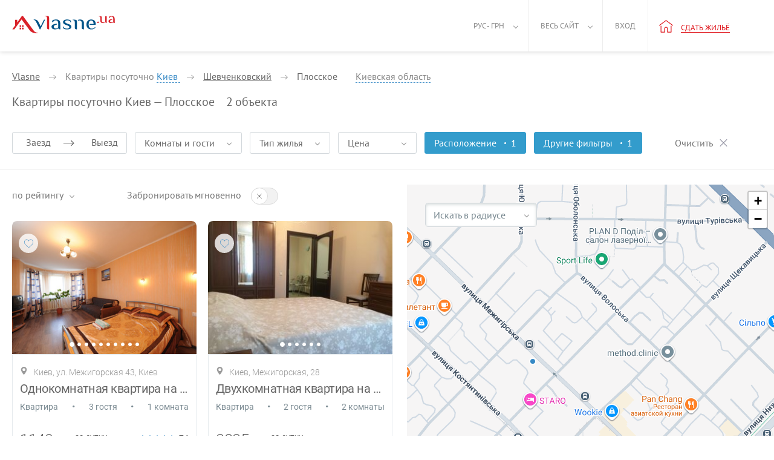

--- FILE ---
content_type: text/html; charset=UTF-8
request_url: https://vlasne.ua/ru/city/kyiv/sub-district/plosskoe/
body_size: 9819
content:
<!DOCTYPE html>
<html xmlns="http://www.w3.org/1999/xhtml" lang="ru">
<head>
    <title>Плосское - Аренда квартир посуточно Киев | Vlasne.ua</title>
    <link rel="icon" href="/favicon.ico" type="image/x-icon"/>
    <link rel="alternate" hreflang="uk" href="https://vlasne.ua/ua-city/kyiv/sub-district/plosskoe/"/>
    <link rel="alternate" hreflang="en" href="https://vlasne.ua/en/city/kyiv/sub-district/plosskoe/"/>
    <link rel="alternate" hreflang="tr" href="https://vlasne.ua/tr/city/kyiv/sub-district/plosskoe/"/>
    <link rel="alternate" hreflang="ru" href="https://vlasne.ua/ru/city/kyiv/sub-district/plosskoe/"/>
    <meta name="yandex-verification" content="94f13178502133d8" />
        <link href="https://plus.google.com/110135841709607077589" rel="publisher"/>
    <link rel="canonical" href="https://vlasne.ua/ru/city/kyiv/sub-district/plosskoe/"/>
<Meta name="distribution" content="Local"/>
                    <Meta name="geography" content="Kyiv, Ukraine"/>
                    <Meta name="Search Engine" CONTENT="https://www.Google.com.ua/"/>    <meta name="verify-a" content="6820f48a7208e7e54c17">
    <meta http-equiv="Content-Type" content="text/html; charset=utf-8"/>
    <meta name="SKYPE_TOOLBAR" content="SKYPE_TOOLBAR_PARSER_COMPATIBLE"/>
    <meta name="description" content="Снять квартиру посуточно в районе Плосское - Киев. Все предложения только от хозяев, без посредников, недорого!"/>
    
    <meta name="viewport" content="width=device-width, initial-scale=1.0, maximum-scale=1.0, user-scalable=no">
    <link rel="apple-touch-icon" sizes="180x180" href="/apple-touch-icon180x180.png">
    <link rel="icon" type="image/png" sizes="32x32" href="/favicon-32x32.png">
    <link rel="icon" type="image/png" sizes="16x16" href="/favicon-16x16.png">
    <link rel="manifest" href="/site.webmanifest">
    <link rel="mask-icon" href="/safari-pinned-tab.svg" color="#5bbad5">
    <meta name="msapplication-TileColor" content="#da532c">
    <meta name="theme-color" content="#d9222a">
    <meta name="twitter:card" content="photo">
    <meta name="twitter:site" content="@vlasne_ua" />
    <meta name="twitter:creator" content="@vlasne_ua">
    <meta name="twitter:title" content="Плосское - Аренда квартир посуточно Киев | Vlasne.ua">
    <meta name="twitter:image" content="https://vlasne.ua/storage/post/2.png">

    <meta property="fb:app_id" content="1691621667800593" />
    <meta property="og:type" content="website" />
    <meta property="og:url" content="https://vlasne.ua/ru/city/kyiv/sub-district/plosskoe/" />
    <meta property="og:title" content="Плосское - Аренда квартир посуточно Киев | Vlasne.ua"/>
    <meta property="og:image" content="https://vlasne.ua/storage/post/2.png"/>
    <meta property="og:site_name" content="vlasne"/>
    <meta property="og:description" content="Снять квартиру посуточно в районе Плосское - Киев. Все предложения только от хозяев, без посредников, недорого!"/>
<link media="all" rel="stylesheet" href="/dist/catalog_2014.331a8e6fc5d8be309848.css">
    <link media="all" rel="preload" href="/src/css/fonts.02.07.19.min.css" as="style" onload="this.rel='stylesheet'">
    <script async type="text/javascript" src="/dist/catalog_2014.4ab3f695f2826bf91f96.js"></script>        <script>(function(w,d,s,l,i){w[l]=w[l]||[];w[l].push({'gtm.start':new Date().getTime(),event:'gtm.js'});var f=d.getElementsByTagName(s)[0],j=d.createElement(s),dl=l!='dataLayer'?'&l='+l:'';j.async=true;j.src='https://www.googletagmanager.com/gtm.js?id='+i+dl;f.parentNode.insertBefore(j,f);})(window,document,'script','dataLayer','GTM-KDW3NWT');</script>
        <script>/* <![CDATA[ */var google_conversion_id = 1054861385;var google_custom_params = window.google_tag_params;var google_remarketing_only = true;/* ]]> */</script>
        <script async src="//www.googleadservices.com/pagead/conversion.js"></script>
        <noscript><div style="display:inline;"><img height="1" width="1" style="border-style:none;" alt="" src="//googleads.g.doubleclick.net/pagead/viewthroughconversion/1054861385/?value=0&amp;guid=ON&amp;script=0"/></div></noscript>
        <script>(function(h,o,t,j,a,r){h.hj=h.hj||function(){(h.hj.q=h.hj.q||[]).push(arguments)};h._hjSettings={hjid:1030113,hjsv:6};a=o.getElementsByTagName('head')[0];r=o.createElement('script');r.async=1;r.src=t+h._hjSettings.hjid+j+h._hjSettings.hjsv;a.appendChild(r);})(window,document,'https://static.hotjar.com/c/hotjar-','.js?sv=');</script>
        <!-- Global site tag (gtag.js) - Google Analytics -->
    <script async src="https://www.googletagmanager.com/gtag/js?id=UA-525073-30"></script>
    <script>window.dataLayer = window.dataLayer || [];function gtag(){dataLayer.push(arguments);}gtag('js', new Date());gtag('config', 'UA-525073-30');</script>
    </head>
<body class=" vlasne-blue"        data-template="2014"
        data-currency="грн">
    <header >
        
<div class="w100_container" >
            <a aria-label="Main" href="https://vlasne.ua/ru/" class="logo">
                            <div class="icon_logo-2014"></div>
                                </a>
    
    <a class="navbar_toggle" title="Показать/скрыть меню"><span></span></a>

    <nav class="navbar-wrap">
    <ul class="nav navbar-nav header_menu header_menu-control no-logged">
        <li class="header-mobile">
            <ul>
                                <li class="nav__item ">
                    <a rel="nofollow" href="https://vlasne.ua/ru/owners/" class="nav__link">Владельцам</a>
                </li>
                                <li class="nav__item section_end ">
                    <a rel="nofollow" href="https://vlasne.ua/ru/partners/" class="nav__link">Для партнеров</a>
                </li>
                                <li class="nav__item ">
                    <a rel="nofollow" href="https://vlasne.ua/ru/contacts/" class="nav__link">Контакты</a>
                </li>
                                <li class="nav__item ">
                    <a rel="nofollow" href="https://vlasne.ua/ru/faq/" class="nav__link">Помощь</a>
                </li>
                                <li class="nav__item ">
                    <a rel="nofollow" href="https://vlasne.ua/ru/blog/" class="nav__link">Блог</a>
                </li>
                                <li class="nav__item section_end ">
                    <a rel="nofollow" href="https://vlasne.ua/ru/aboutus/" class="nav__link">О нас</a>
                </li>
                                <li class="nav__item">
                    <span>Украинская гривна</span>
                    <ul class="subnav">
                                                    <li class="subnav__item active">
                                <a rel="nofollow" class="subnav__link"
                                   href="/ru/user/changelang/lang/ru/currency/6/?uri=%2Fru%2Fcity%2Fkyiv%2Fsub-district%2Fplosskoe%2F"
                                   data-lang="ru" data-currency="6">
                                    Украинская гривна                                </a>
                            </li>
                                                    <li class="subnav__item ">
                                <a rel="nofollow" class="subnav__link"
                                   href="/ru/user/changelang/lang/ru/currency/2/?uri=%2Fru%2Fcity%2Fkyiv%2Fsub-district%2Fplosskoe%2F"
                                   data-lang="ru" data-currency="2">
                                    Доллар США                                </a>
                            </li>
                                                    <li class="subnav__item ">
                                <a rel="nofollow" class="subnav__link"
                                   href="/ru/user/changelang/lang/ru/currency/1/?uri=%2Fru%2Fcity%2Fkyiv%2Fsub-district%2Fplosskoe%2F"
                                   data-lang="ru" data-currency="1">
                                    Евро                                </a>
                            </li>
                                            </ul>
                </li>
                <li class="nav__item section_end">
                    <span>Русский</span>
                    <ul class="subnav">
                                                    <li class="subnav__item ">
                                <a rel="nofollow" class="subnav__link"
                                   href="/ru/user/changelang/lang/uk/currency/6/?uri=%2Fru%2Fcity%2Fkyiv%2Fsub-district%2Fplosskoe%2F"
                                   data-lang="uk" data-currency="6">
                                    Українська                                </a>
                            </li>
                                                    <li class="subnav__item ">
                                <a rel="nofollow" class="subnav__link"
                                   href="/ru/user/changelang/lang/en/currency/2/?uri=%2Fru%2Fcity%2Fkyiv%2Fsub-district%2Fplosskoe%2F"
                                   data-lang="en" data-currency="2">
                                    English                                </a>
                            </li>
                                                    <li class="subnav__item ">
                                <a rel="nofollow" class="subnav__link"
                                   href="/ru/user/changelang/lang/tr/currency/6/?uri=%2Fru%2Fcity%2Fkyiv%2Fsub-district%2Fplosskoe%2F"
                                   data-lang="tr" data-currency="6">
                                    Türk                                </a>
                            </li>
                                                    <li class="subnav__item active">
                                <a rel="nofollow" class="subnav__link"
                                   href="/ru/user/changelang/lang/ru/currency/6/?uri=%2Fru%2Fcity%2Fkyiv%2Fsub-district%2Fplosskoe%2F"
                                   data-lang="ru" data-currency="6">
                                    Русский                                </a>
                            </li>
                                            </ul>
                </li>
                                    <li class="nav__item ">
                        <a class="nav__link" data-ic_click="ad_login_popup">
                            Вход                        </a>
                    </li>
                            </ul>
        </li>
        <li class="active f_l menu_arrow">
            <a href="#">
                Рус - грн            </a>
            <ul class="nav nav-sub nav-sub-currencies-languages" style="visibility: hidden;">
                                    <li class="lang">
                                                    <a rel="nofollow" class=""
                               href="/ru/user/changelang/lang/uk/currency/6/?uri=%2Fru%2Fcity%2Fkyiv%2Fsub-district%2Fplosskoe%2F"
                               data-lang="uk" data-currency="6">
                                Укр                            </a>
                                            </li>
                    <li class="code">
                                                    <a rel="nofollow" class="active"
                               href="/ru/user/changelang/lang/ru/currency/6/?uri=%2Fru%2Fcity%2Fkyiv%2Fsub-district%2Fplosskoe%2F"
                               data-lang="ru" data-currency="6">
                                грн                            </a>
                                            </li>
                                    <li class="lang">
                                                    <a rel="nofollow" class=""
                               href="/ru/user/changelang/lang/en/currency/2/?uri=%2Fru%2Fcity%2Fkyiv%2Fsub-district%2Fplosskoe%2F"
                               data-lang="en" data-currency="2">
                                Eng                            </a>
                                            </li>
                    <li class="code">
                                                    <a rel="nofollow" class=""
                               href="/ru/user/changelang/lang/ru/currency/2/?uri=%2Fru%2Fcity%2Fkyiv%2Fsub-district%2Fplosskoe%2F"
                               data-lang="ru" data-currency="2">
                                usd                            </a>
                                            </li>
                                    <li class="lang">
                                                    <a rel="nofollow" class=""
                               href="/ru/user/changelang/lang/tr/currency/6/?uri=%2Fru%2Fcity%2Fkyiv%2Fsub-district%2Fplosskoe%2F"
                               data-lang="tr" data-currency="6">
                                Tr                            </a>
                                            </li>
                    <li class="code">
                                                    <a rel="nofollow" class=""
                               href="/ru/user/changelang/lang/ru/currency/1/?uri=%2Fru%2Fcity%2Fkyiv%2Fsub-district%2Fplosskoe%2F"
                               data-lang="ru" data-currency="1">
                                euro                            </a>
                                            </li>
                                    <li class="lang">
                                                    <a rel="nofollow" class="active"
                               href="/ru/user/changelang/lang/ru/currency/6/?uri=%2Fru%2Fcity%2Fkyiv%2Fsub-district%2Fplosskoe%2F"
                               data-lang="ru" data-currency="6">
                                Рус                            </a>
                                            </li>
                    <li class="code">
                                            </li>
                            </ul>
        </li>
        <li class="r_l menu_arrow">
            <a href="#">Весь сайт</a>
            <nav>
                <ul class="nav nav-sub menu_style" style="visibility: hidden;">
                                            <li style="float: none;">
                            <a rel="nofollow" href="https://vlasne.ua/ru/aboutus/">О нас</a>
                        </li>
                                            <li style="float: none;">
                            <a rel="nofollow" href="https://vlasne.ua/ru/owners/">Владельцам</a>
                        </li>
                                            <li style="float: none;">
                            <a rel="nofollow" href="https://vlasne.ua/ru/news/">Новости</a>
                        </li>
                                            <li style="float: none;">
                            <a rel="nofollow" href="https://vlasne.ua/ru/faq/">Помощь</a>
                        </li>
                                            <li style="float: none;">
                            <a rel="nofollow" href="https://vlasne.ua/ru/blog/">Блог</a>
                        </li>
                                            <li style="float: none;">
                            <a rel="nofollow" href="https://vlasne.ua/ru/contacts/">Контакты</a>
                        </li>
                                            <li style="float: none;">
                            <a rel="nofollow" href="https://vlasne.ua/ru/partners/">Для партнеров</a>
                        </li>
                                    </ul>
            </nav>
        </li>
        <li class="recent_removed_block r_l f_l own xs-hidden" style="display:none;">
            <a rel="nofollow" id="total_recents_id" style="display:none;"               href="/ru/cabinet/estatead/recent/"
               class="icon like active recent_block total_recents">0</a>
                    </li>

        <li class="r_l f_l user_menu ">
                            <a data-ic_click="ad_login_popup">Вход</a>
            
        </li>

                        <li class="r_l f_l header_new_item">
            <a rel="nofollow" href="/ru/cabinet/estatead/edit/operation_type/1/" onclick="if (window.ga) {ga('send', 'event', 'Button-add-apartment-notlogin-vlasne-ua', 'Click-add-apartment-vlasne-ua', 'Click-add-apartment-button-notlogin-vlasne-ua');}return true;">
                <i class="icon_home"></i>
                <span class="underline">Сдать жильё</span>
            </a>
        </li>
            </ul>
</nav>

    <div class="clearfix"></div>
</div>
    </header>    <div class="clearfix"></div>
        <div class="main_container catalog">
    <div class="catalog-control">
        <div class="w100_container">
            <div class="breadcrumbs-wrap md-hidden">
                <div id="breadcrumbs" class="breadcrumbs" itemscope itemtype="http://schema.org/BreadcrumbList">
    <span itemprop="itemListElement" itemscope itemtype="http://schema.org/ListItem">
        <a href="https://vlasne.ua/ru/" itemprop="item">
            <span itemprop="name">Vlasne</span>
        </a>
        <meta itemprop="position" content="1" />
        <span class="arrow"></span>
    </span>
            Квартиры посуточно        <span  data-breadcrumb="cities" data-ic_over="breadcrumbs"  class="js-selectionCity">
                            <span class="breadcrumbs__city" >
                    Киев                </span>
                                        <span class="arrow"></span>
                    </span>
            <span itemprop="itemListElement" itemscope itemtype="http://schema.org/ListItem" data-breadcrumb="districts" data-ic_over="breadcrumbs">
            <a href="https://vlasne.ua/ru/city/kyiv/district/shevchenkovskiy/" itemprop="item">
                <span itemprop="name">Шевченковский</span>
            </a>
            <meta itemprop="position" content="2" />
                            <span class="arrow"></span>
                    </span>
            <span itemprop="itemListElement" itemscope itemtype="http://schema.org/ListItem" data-breadcrumb="micro_districts" data-ic_over="breadcrumbs">
            <a href="https://vlasne.ua/ru/city/kyiv/sub-district/plosskoe/" itemprop="item">
                <span itemprop="name">Плосское</span>
            </a>
            <meta itemprop="position" content="3" />
                    </span>
    </div>
            <div class="breadcrumb-block" id="breadcrumb-cities-block">
                <div class="row">
                                            <div class="col-xs-6">
                            <a href="https://vlasne.ua/ru/city/kagarlyk/"
                               title="Кагарлык">
                                Кагарлык                            </a>
                        </div>
                                            <div class="col-xs-6">
                            <a href="https://vlasne.ua/ru/city/borispol/"
                               title="Борисполь">
                                Борисполь                            </a>
                        </div>
                                            <div class="col-xs-6">
                            <a href="https://vlasne.ua/ru/city/kryukovshina/"
                               title="Крюковщина">
                                Крюковщина                            </a>
                        </div>
                                            <div class="col-xs-6">
                            <a href="https://vlasne.ua/ru/city/bucha/"
                               title="Буча">
                                Буча                            </a>
                        </div>
                                            <div class="col-xs-6">
                            <a href="https://vlasne.ua/ru/city/belogorodka/"
                               title="Белогородка">
                                Белогородка                            </a>
                        </div>
                                            <div class="col-xs-6">
                            <a href="https://vlasne.ua/ru/city/puhovka/"
                               title="Пуховка">
                                Пуховка                            </a>
                        </div>
                                    </div>
            </div>
        
                <div class="selection-city js-chooseCity">
                    <input type="hidden" value="9756" id="search_city_id2"
                           data-value="9756" />
                    <input type="text" value="Киев, Украина"
                           data-value="Киев, Украина"
                           data-city_autocomplete="#search_city_id2" id="autocomplete_search_city2" class="selection-city__input"
                           data-ic_click="city_auto_complete" data-ads="1" placeholder="Укажите город" />

                    <!--<div class="city_autocomplete_loading" style="display:none;position:absolute;right:14px;top:3px;"></div>-->

                    <span class="reject-search js-rejectSearch"></span>
                </div>

                                    <span data-breadcrumb="cities" data-ic_over="breadcrumbs">
                            Киевская область                    </span>
                            </div>

                        <div class="h1-catalog-wrap">
                <h1 class="md-hidden h1-catalog">
                    Квартиры посуточно Киев — Плосское                </h1>
                <span class="founded_ads_cnt js-amountEstate"></span>
                <span class="founded_ads_text js-amountEstate"
                      data-plural1="объект"
                      data-plural2="объекта"
                      data-plural5="объектов"></span>
            </div>
                        <div id="filter-header-for-map">
                
<div class="filter-content">
    <form action="/search/ajax?city_id%3D9756%26micro_district_id%3D996" id="big_search_form">
        <div id="js-fixedFilters" class="filters filters-js">
            <div class="filter_fixed md-hidden">
                <div class="filters_date md-hidden ">
                    <span class="js-popup-button" data-ic_click="search_date_range_popup">
                        <div class="filter_col-in">
                            <input id="search_date_zaeezd" class="input filter-params_input datepicker-from" type="text"
                                   value=""
                                   readonly="readonly" data-to="#search_date_viezd" data-from="#date_zaeezd">
                            <input type="hidden" id="date_zaeezd" name="from"
                                   value=""/>
                            <label for="search_date_zaeezd" class="placeholder_zaeezd">Заезд</label>
                        </div>
                        <div class="filter_col-out">
                            <input id="search_date_viezd" class="input filter-params_input datepicker-to" type="text"
                                   value=""
                                   readonly="readonly" data-from="#search_date_zaeezd" data-to="#date_viezd">
                            <input type="hidden" id="date_viezd" name="to"
                                   value=""/>
                            <label for="search_date_viezd" class="placeholder_viezd">Выезд</label>
                        </div>
                    </span>
                </div>
                <div class="filter rooms-guests">
                    <div data-ic_click="rooms_guests_popup" data-placeholder="Комнаты и гости"
                         data-plural1="Гость"
                         data-plural2="гостя"
                         data-plural5="гостей"
                         data-rooms="комн"
                         class="js-popup-button filter-button ">
                        Комнаты и гости                        <span class="filter-empty-result"></span>
                    </div>
                </div>
                <div class="filter housing-type">
                    <div data-ic_click="housing_type_popup" class="js-popup-button filter-button ">
                        Тип жилья                    </div>
                </div>
                <div class="filter price-range">
                    <div data-ic_click="price_range_popup" data-placeholder="Цена"
                         data-from="от" data-to="до" data-currency="грн"
                         class="js-price-range js-popup-button filter-button ">
                        Цена                    </div>
                </div>
                <div class="filter location">
                    <div data-ic_click="location_popup" class="js-popup-button filter-button is-selected">
                        Расположение                            <span class="filters_amount">1</span>
                                            </div>
                </div>
                <div class="filter all-filters">
                    <div data-ic_click="all_filters_popup" class="js-popup-button filter-button is-selected">
                        Другие фильтры                            <span class="filters_amount">1</span>
                                            </div>
                </div>
                <span class="selected_filters" style="display: none;">
                    <button class="btn btn_clear-filters btn_clear-catalog_js" type="button">
                        Очистить                    </button>
                </span>
                <div class="filter_instants sliding-checkbox check_select">
                    <span>Мгновенные</span>
                    <input id="fixed-instant_booking" name="instant_booking" class="styled" type="checkbox" >
                    <label for="fixed-instant_booking" class="chackbox_label"></label>
                </div>
            </div>

            <div class="filter-params_col filter-params_col-city md-visible">
                <span id="js-searchCity" class="search-city">Киев, Украина</span>
                <input type="hidden" value="9756" id="search_city_id" name="city_id"
                       data-value="9756" />
                <input type="text" class="filter-params_input" placeholder="Город, например Киев"
                       value="Киев, Украина"
                       data-value="Киев, Украина"
                       data-city_autocomplete="#search_city_id" id="autocomplete_search_city" data-ic_click="city_auto_complete" data-ads="1" />
                <div class="city_autocomplete_loading" style="display:none;position:absolute;right:14px;top:3px;"></div>
            </div>

            <div class="filter-params_search-mobile">
                <div class="filter-params_col filter-params_col-params">
                    <button class="filter-params_btn" type="button" data-ic_click="search_mobile_popup" aria-label="Selected">
                        <span class="filterParamsMoreCountMobile filter-params_count-more ">1</span>
                    </button>
                </div>
            </div>
            <div class="fixed-filters_mobile js-filter-params_mobile">
                <button class="btn" type="button" data-ic_click="search_date_popup">Даты</button>
                <button class="btn" type="button" data-ic_click="guests_popup">Гости</button>
                <button class="btn filter-params_btn" type="button" data-ic_click="search_mobile_popup" aria-label="Selected">
                    <span class="filterParamsMoreCountMobile filter-params_count-more ">1</span>
                </button>
            </div>

        </div>
    </form>
</div>
            </div>
        </div>
    </div>

    <div class="w100_container seo_wrapper_scroll">
        <div id="seo"  class="">
            <h2 class="under_h">К<span class="title-new-style">в</span>артиры посуточно Плосское</h2>        </div>
        <div class="" id="filterMainWrap">

            <div class="filter-content filter-main clearfix search_container">
                <div class="box-left left seo-open" id="p-listing">


                    <div class="box-left__header clearfix sm-hidden" id="filterTool">
        <div class="dropdown dropdown-hover" id="sort_block">
        <a href="#" data-toggle="dropdown" aria-haspopup="true" aria-expanded="false" rel="nofollow">
            <span class="dropdown-title">по рейтингу</span><span class="caret"></span>
        </a>
        <ul class="dropdown-menu">
            <li class="active">
                <a href="#" data-sort="" rel="nofollow">
                    по рейтингу                </a>
            </li>
            <li >
                <a href="#" data-sort="review_desc" rel="nofollow">
                    сначала с отзывами                </a>
            </li>
            <li >
                <a href="#" data-sort="instant_desc" rel="nofollow">
                    сначала мгновенные                </a>
            </li>
            <li >
                <a href="#" data-sort="instant_asc" rel="nofollow">
                    безопасное бронирование                </a>
            </li>
            <li >
                <a href="#" data-sort="price_asc" rel="nofollow">
                    сначала дешевле                </a>
            </li>
            <li >
                <a href="#" data-sort="price_desc" rel="nofollow">
                    сначала дороже                </a>
            </li>
            <li >
                <a href="#" data-sort="rate_asc" rel="nofollow">
                    по скорости ответа                </a>
            </li>
        </ul>
    </div>

    <div class="sliding-checkbox">
        <span>Забронировать мгновенно</span>
        <input id="instant-sliding" type="checkbox" />
        <label for="instant-sliding" class="chackbox_label"></label>
    </div>

    <a href="#" onclick="return false;" class="close-btn clear-polygon_js pull-right"></a>
</div>
                    <div id="ads_loader_splash" style="display: none;">
                        <div class="progressbar-building"></div>
                    </div>

                    <div class="filter-left_wrap not-for-touch-device" id="super_ads_list">
                        
<div class="p-item lite_box" data-id="936">

    <div id="list_view_357233" class="p-img slide">
        
        <ol class="carousel-indicators">
                        <li data-target="#list_view_357233" data-slide-to="0" class="active" data-ic_click="bootstrap_carousel"></li>
                                <li data-target="#list_view_357233" data-slide-to="1" class="" data-ic_click="bootstrap_carousel"></li>
                                <li data-target="#list_view_357233" data-slide-to="2" class="" data-ic_click="bootstrap_carousel"></li>
                                <li data-target="#list_view_357233" data-slide-to="3" class="" data-ic_click="bootstrap_carousel"></li>
                                <li data-target="#list_view_357233" data-slide-to="4" class="" data-ic_click="bootstrap_carousel"></li>
                                <li data-target="#list_view_357233" data-slide-to="5" class="" data-ic_click="bootstrap_carousel"></li>
                                <li data-target="#list_view_357233" data-slide-to="6" class="" data-ic_click="bootstrap_carousel"></li>
                                <li data-target="#list_view_357233" data-slide-to="7" class="" data-ic_click="bootstrap_carousel"></li>
                                <li data-target="#list_view_357233" data-slide-to="8" class="" data-ic_click="bootstrap_carousel"></li>
                                <li data-target="#list_view_357233" data-slide-to="9" class="" data-ic_click="bootstrap_carousel"></li>
                            </ol>

        <a  class="big_a carousel-inner" href="https://vlasne.ua/ru/city/kyiv/realt/936/" target="_blank">

                                    <div class="item active" data-ic_swipe="bootstrap_carousel">
                            <img width="305" height="224" title="Однокомнатная квартира на Подоле, Wi-Fi"
                                 alt="квартира посуточно ул. Межигорская 43, Киев, Киев" src="https://cdn.images.estate/storage/images/39085/936/D3A_8691201201121323275999_small.jpg" />
                        </div>
                                            <div class="item">
                            <img width="305" height="224" title="Однокомнатная квартира на Подоле, Wi-Fi"
                                 data-lazy="https://cdn.images.estate/storage/images/39085/936/D3A_8710201201121324157077_small.jpg"
                                 alt="квартира посуточно ул. Межигорская 43, Киев, Киев" src="/templates/2014/img/blank_279x205.gif" />
                        </div>
                                            <div class="item">
                            <img width="305" height="224" title="Однокомнатная квартира на Подоле, Wi-Fi"
                                 data-lazy="https://cdn.images.estate/storage/images/39085/936/D3A_8702201201121323507297_small.jpg"
                                 alt="квартира посуточно ул. Межигорская 43, Киев, Киев" src="/templates/2014/img/blank_279x205.gif" />
                        </div>
                                            <div class="item">
                            <img width="305" height="224" title="Однокомнатная квартира на Подоле, Wi-Fi"
                                 data-lazy="https://cdn.images.estate/storage/images/39085/936/D3A_8750201201121326304335_small.jpg"
                                 alt="квартира посуточно ул. Межигорская 43, Киев, Киев" src="/templates/2014/img/blank_279x205.gif" />
                        </div>
                                            <div class="item">
                            <img width="305" height="224" title="Однокомнатная квартира на Подоле, Wi-Fi"
                                 data-lazy="https://cdn.images.estate/storage/images/39085/936/D3A_8735201201121325194238_small.jpg"
                                 alt="квартира посуточно ул. Межигорская 43, Киев, Киев" src="/templates/2014/img/blank_279x205.gif" />
                        </div>
                                            <div class="item">
                            <img width="305" height="224" title="Однокомнатная квартира на Подоле, Wi-Fi"
                                 data-lazy="https://cdn.images.estate/storage/images/39085/936/D3A_8729201201121324569459_small.jpg"
                                 alt="квартира посуточно ул. Межигорская 43, Киев, Киев" src="/templates/2014/img/blank_279x205.gif" />
                        </div>
                                            <div class="item">
                            <img width="305" height="224" title="Однокомнатная квартира на Подоле, Wi-Fi"
                                 data-lazy="https://cdn.images.estate/storage/images/39085/936/D3A_8727201201121324364791_small.jpg"
                                 alt="квартира посуточно ул. Межигорская 43, Киев, Киев" src="/templates/2014/img/blank_279x205.gif" />
                        </div>
                                            <div class="item">
                            <img width="305" height="224" title="Однокомнатная квартира на Подоле, Wi-Fi"
                                 data-lazy="https://cdn.images.estate/storage/images/39085/936/D3A_8742201201121326011257_small.jpg"
                                 alt="квартира посуточно ул. Межигорская 43, Киев, Киев" src="/templates/2014/img/blank_279x205.gif" />
                        </div>
                                            <div class="item">
                            <img width="305" height="224" title="Однокомнатная квартира на Подоле, Wi-Fi"
                                 data-lazy="https://cdn.images.estate/storage/images/39085/936/D3A_87402012011213254241_small.jpg"
                                 alt="квартира посуточно ул. Межигорская 43, Киев, Киев" src="/templates/2014/img/blank_279x205.gif" />
                        </div>
                                            <div class="item">
                            <img width="305" height="224" title="Однокомнатная квартира на Подоле, Wi-Fi"
                                 data-lazy="https://cdn.images.estate/storage/images/39085/936/plan-mezhygirska4320120112132650113_small.jpg"
                                 alt="квартира посуточно ул. Межигорская 43, Киев, Киев" src="/templates/2014/img/blank_279x205.gif" />
                        </div>
                            </a>

        <span href="#list_view_357233" data-slide="prev" class="slide_nav left" data-ic_click="bootstrap_carousel"></span>
        <span href="#list_view_357233" data-slide="next" class="slide_nav right" data-ic_click="bootstrap_carousel"></span>

        <div class="icons_mob">
            <a class="like_btn " data-ic_click="like" data-like="936"></a>
        </div>
    </div>

    <a  class="p-info clearfix" href="https://vlasne.ua/ru/city/kyiv/realt/936/" target="_blank">
        <span class="p-address">
            <span>Киев, ул. Межигорская 43, Киев</span>
        </span>

        <div class="title-block">
            <span class="title">Однокомнатная квартира на Подоле, Wi-Fi</span>
        </div>

        <ul class="mob-intro d-flex">
            <li class="mob-intro__item">Квартира</li>
            <li class="separator">•</li>
            <li class="mob-intro__item">3 гостя</li>
                            <li class="separator">•</li>
                <li class="mob-intro__item">1 комната</li>
                    </ul>

        <span class="price2">
                        <span class="c-red">1149</span>
            <i>
                <label class="c-red">грн</label>
                за сутки            </i>
        </span>

                    <div class="star-rating right">
                <span class="star active"></span>
                <span class="star active"></span>
                <span class="star active"></span>
                <span class="star active"></span>
                <span class="star "></span>
                <span class="votes-num">74</span>
            </div>
            </a>
    
    <div class="clearfix"></div>
</div>
<div class="p-item lite_box" data-id="68825">

    <div id="list_view_430982" class="p-img slide">
        
        <ol class="carousel-indicators">
                        <li data-target="#list_view_430982" data-slide-to="0" class="active" data-ic_click="bootstrap_carousel"></li>
                                <li data-target="#list_view_430982" data-slide-to="1" class="" data-ic_click="bootstrap_carousel"></li>
                                <li data-target="#list_view_430982" data-slide-to="2" class="" data-ic_click="bootstrap_carousel"></li>
                                <li data-target="#list_view_430982" data-slide-to="3" class="" data-ic_click="bootstrap_carousel"></li>
                                <li data-target="#list_view_430982" data-slide-to="4" class="" data-ic_click="bootstrap_carousel"></li>
                                <li data-target="#list_view_430982" data-slide-to="5" class="" data-ic_click="bootstrap_carousel"></li>
                            </ol>

        <a  class="big_a carousel-inner" href="https://vlasne.ua/ru/city/kyiv/realt/68825/" target="_blank">

                                    <div class="item active" data-ic_swipe="bootstrap_carousel">
                            <img width="305" height="224" title="Двухкомнатная квартира на Подоле"
                                 alt="квартира посуточно Межигорская, 28, Киев" src="https://cdn.images.estate/storage/images/270275/68825/15324389936162_small.jpg" />
                        </div>
                                            <div class="item">
                            <img width="305" height="224" title="Двухкомнатная квартира на Подоле"
                                 data-lazy="https://cdn.images.estate/storage/images/270275/68825/15324389879452_small.jpg"
                                 alt="квартира посуточно Межигорская, 28, Киев" src="/templates/2014/img/blank_279x205.gif" />
                        </div>
                                            <div class="item">
                            <img width="305" height="224" title="Двухкомнатная квартира на Подоле"
                                 data-lazy="https://cdn.images.estate/storage/images/270275/68825/15324389629091_small.jpg"
                                 alt="квартира посуточно Межигорская, 28, Киев" src="/templates/2014/img/blank_279x205.gif" />
                        </div>
                                            <div class="item">
                            <img width="305" height="224" title="Двухкомнатная квартира на Подоле"
                                 data-lazy="https://cdn.images.estate/storage/images/270275/68825/1532438995491_small.jpg"
                                 alt="квартира посуточно Межигорская, 28, Киев" src="/templates/2014/img/blank_279x205.gif" />
                        </div>
                                            <div class="item">
                            <img width="305" height="224" title="Двухкомнатная квартира на Подоле"
                                 data-lazy="https://cdn.images.estate/storage/images/270275/68825/15324389768593_small.jpg"
                                 alt="квартира посуточно Межигорская, 28, Киев" src="/templates/2014/img/blank_279x205.gif" />
                        </div>
                                            <div class="item">
                            <img width="305" height="224" title="Двухкомнатная квартира на Подоле"
                                 data-lazy="https://cdn.images.estate/storage/images/270275/68825/15324389894674_small.jpg"
                                 alt="квартира посуточно Межигорская, 28, Киев" src="/templates/2014/img/blank_279x205.gif" />
                        </div>
                            </a>

        <span href="#list_view_430982" data-slide="prev" class="slide_nav left" data-ic_click="bootstrap_carousel"></span>
        <span href="#list_view_430982" data-slide="next" class="slide_nav right" data-ic_click="bootstrap_carousel"></span>

        <div class="icons_mob">
            <a class="like_btn " data-ic_click="like" data-like="68825"></a>
        </div>
    </div>

    <a  class="p-info clearfix" href="https://vlasne.ua/ru/city/kyiv/realt/68825/" target="_blank">
        <span class="p-address">
            <span>Киев, Межигорская, 28</span>
        </span>

        <div class="title-block">
            <span class="title">Двухкомнатная квартира на Подоле</span>
        </div>

        <ul class="mob-intro d-flex">
            <li class="mob-intro__item">Квартира</li>
            <li class="separator">•</li>
            <li class="mob-intro__item">2 гостя</li>
                            <li class="separator">•</li>
                <li class="mob-intro__item">2 комнаты</li>
                    </ul>

        <span class="price2">
                        <span class="c-red">2835</span>
            <i>
                <label class="c-red">грн</label>
                за сутки            </i>
        </span>

            </a>
    
    <div class="clearfix"></div>
</div><div class="zatavka_info left">
    <a class="close js-notifyClose" data-name="lazy"></a>
    <h3>
        Ничего        <br>
        не подошло?
    </h3>
    <p>
        Заполните        <a class="underline" href="#" data-lazy_form="9756" data-ic_click="lazy_popup" onclick="return false;">
            заявку на поиск</a>.
        <br>
        Мы отправим ее всем владельцам недвижимости в городе    </p>
</div><div class="show-more left show_more-js" style="display: none">
    <h3>
        Показать еще        <br>
        <span class="show-more-total"></span>
        <span class="show-more-total-text"
              data-plural1="Объект"
              data-plural2="объекта"
              data-plural5="объектов"></span>
    </h3>
    <i class="icon i-refresh_2"></i>
</div>                    </div>

                    <div class="clearfix"></div>

                                            <div class="pagination catalog-pagination" style="display: none;">

                            <a class="pagination__next next_page-js">
                                <svg xmlns="http://www.w3.org/2000/svg" xmlns:xlink="http://www.w3.org/1999/xlink" width="11" height="15" viewBox="0 0 11 15">
                                    <g transform="translate(-947 -3218)">
                                        <path fill="#777" d="M949.63 3231.01l6.38-5.28-.64-.53-6.38 5.28z"></path>
                                        <path fill="#777" d="M948.99 3220.52l6.38 5.28.64-.53-6.38-5.28z"></path>
                                    </g>
                                </svg>
                            </a>
                        </div>
                                    </div>

                <div class="box-right left" data-ic_view="map">
                    <div id="maps" class="filter-map">
    <button class="filter-params_btn" type="button" data-ic_click="search_mobile_popup" aria-label="Selected">
        <span class="filterParamsMoreCountMobile filter-params_count-more hidden"></span>
    </button>

    <div class="dropdown map-dropdown ">
        <a data-toggle="dropdown" data-target="#" aria-haspopup="true" aria-expanded="false" rel="nofollow">
            <span class="dropdown-title">Искать в радиусе</span>
            <span class="caret"></span>
                    </a>
        <ul class="dropdown-menu mCustomScrollbar">
            <li><a rel="nofollow">+0 км</a></li>
            <li><a rel="nofollow">+2 км</a></li>
            <li><a rel="nofollow">+5 км</a></li>
            <li><a rel="nofollow">+10 км</a></li>
            <li><a rel="nofollow">+15 км</a></li>
            <li><a rel="nofollow">+30 км</a></li>
        </ul>
    </div>

    <div id="map_canvas"></div>

    <div id="g-progress">
        <div id="g-progress-bar"></div>
    </div>
</div>

<div id="ad_map"></div>

<div class="btn-fixed_catalogue md-visible">
    <span class="founded_ads_cnt"></span>
    <span class="founded_ads_text" data-plural1="предложение"
          data-plural2="предложения" data-plural5="предложений"></span>
    <div class="view-toggle right">
        <a class="view-toggle__link btn-search_filter-js">Списком</a>
        <a class="view-toggle__link active">На карте</a>
    </div>
</div>

<div class="clearfix"></div>
                </div>
            </div>

            <div id="end-for-filter-params"></div>

                            <div class="section-info">
                    <div class="container">
                        <h3 class="section-title">
    К<span class="title-new-style">а</span>к снять квартиру посуточно Киев</h3>
<p class="section-desc">
    Мгновенное бронирование — выбирайте свободные даты и бронируйте мгновенно    <br />
    Бронирование по запросу — отправьте запрос и дождитесь подтверждения от владельца</p>
<ul class="nav nav-tabs">
    <li class="instant-booking-tab active">
        <a href="#instant-booking-tab" role="tab" data-toggle="tab" data-short="Мгновенная бронь">Мгновенное бронирование</a>
    </li>
    <li class="booking-on-request-tab">
        <a href="#booking-on-request-tab" role="tab" data-toggle="tab" data-short="По запросу">Бронирование по запросу</a>
    </li>
</ul>

<div class="tab-content">
    <div class="instant-booking-content tab-pane active" id="instant-booking-tab" role="tabpanel">
        <div class="booking-steps d-flex">
            <div class="booking-step">
                <i class="booking-step__icon i-appointment i-appointment--green"></i>
                <p class="booking-step__desc">Выбрать даты <br> и гостей</p>
            </div>
            <div class="booking-step">
                <i class="booking-step__icon i-housing i-housing--green"></i>
                <div class="wrap">
                    <p class="booking-step__desc">Выбрать квартиру <br> с пометкой:</p>
                    <div class="can_bron" data-ic_over="tooltip" data-html="true" data-placement="bottom"
                         data-original-title="<img src='/templates/2014/img/example.png'/>"><i></i>Мгновенное</div>
                </div>
            </div>
            <div class="booking-step">
                <i class="booking-step__icon i-prepayment i-prepayment--green"></i>
                <p class="booking-step__desc">Забронировать, <br> сделав предоплату</p>
            </div>
            <div class="booking-step">
                <i class="booking-step__icon i-handshake i-handshake--green"></i>
                <p class="booking-step__desc">Заезд — <br> оплатить владельцу <br> Остаток</p>
            </div>
        </div>
    </div>
    <div class="booking-on-request-content tab-pane" id="booking-on-request-tab" role="tabpanel">
        <div class="booking-steps d-flex">
            <div class="booking-step">
                <i class="booking-step__icon i-appointment"></i>
                <p class="booking-step__desc">Выбрать даты <br> и гостей</p>
            </div>
            <div class="booking-step">
                <i class="booking-step__icon i-housing"></i>
                <p class="booking-step__desc">Выбрать квартиру</p>
            </div>
            <div class="booking-step">
                <i class="booking-step__icon i-sendmail"></i>
                <p class="booking-step__desc">Отправить запрос <br> на бронирование</p>
            </div>
            <div class="booking-step">
                <i class="booking-step__icon i-approval"></i>
                <p class="booking-step__desc">Дождаться <br> подтверждения <br> запроса от владельца</p>
            </div>
            <div class="booking-step">
                <i class="booking-step__icon i-prepayment"></i>
                <p class="booking-step__desc">Забронировать, <br> сделав предоплату</p>
            </div>
            <div class="booking-step">
                <i class="booking-step__icon i-handshake"></i>
                <p class="booking-step__desc">Заезд — <br> оплатить владельцу <br> Остаток</p>
            </div>
        </div>
    </div>
</div>                    </div>
                </div>
            
                            <div id="catalog-reviews"></div>
            
                    </div>

            </div>
</div>
    <div class="clear"></div>
    <div id="footer" class="footer-v2 mt55">
            <div id="weather" data-ic_view="weather"></div>
        <div class="footer-content  d-flex">
        <div class="footer-nav">
            <div class="footer-nav__top d-flex">
                <div class="footer-nav__left">
                    <span id="copyright">© <span class="title-new-style">V</span>lasne Все права защищены</span>
                    <span id="all-rights">
                                                <a rel="nofollow" href="/ru/rules/" data-ic_click="rules_popup" onclick="return typeof showRulespopup !== 'undefined' ? showRulespopup(): false;">
                            Правила и условия                        </a>
                        <a rel="nofollow" href="/ru/policy/" data-ic_click="policy_popup" onclick="return typeof showPolicypopup !== 'undefined' ? showPolicypopup(): false;">
                            Политика конфиденциальности                        </a>
                                                                    </span>
                </div>
                <ul id="nav-category" class="xs-hidden">
                                        <li>
                        <a href="https://vlasne.ua/ru/aboutus/">О нас</a>
                    </li>
                                        <li>
                        <a href="https://vlasne.ua/ru/owners/">Владельцам</a>
                    </li>
                                        <li>
                        <a href="https://vlasne.ua/ru/news/">Новости</a>
                    </li>
                                        <li>
                        <a href="https://vlasne.ua/ru/faq/">Помощь</a>
                    </li>
                                        <li>
                        <a href="https://vlasne.ua/ru/blog/">Блог</a>
                    </li>
                                        <li>
                        <a href="https://vlasne.ua/ru/contacts/">Контакты</a>
                    </li>
                                    </ul>
                <div class="payment-systems d-flex">
                    <div class="payment-systems__left d-flex">
                        <img src="/templates/2014/img/blank.gif" data-ic_view="lazy_load" data-src="/templates/2014/img/icons/visa.svg" class="lazyload-js footer_visa" alt="VISA payment system" height="16px">
                        <img src="/templates/2014/img/blank.gif" data-ic_view="lazy_load" data-src="/templates/2014/img/icons/mastercard.svg" class="lazyload-js footer_mastercard" alt="MASTERCARD payment system" height="38px">
                    </div>
                    <div class="payment-systems__right d-flex">
                        <img src="/templates/2014/img/blank.gif" data-ic_view="lazy_load" data-src="/templates/2014/img/icons/privatbank.svg" class="lazyload-js footer_privatbank" alt="Приват банк payment system" height="25px">
                        <img src="/templates/2014/img/blank.gif" data-ic_view="lazy_load" data-src="/templates/2014/img/icons/paypal.svg" class="lazyload-js footer_paypal" alt="PAYPAL payment system" height="30px">
                    </div>
                </div>
            </div>
            <div class="footer-nav__bottom">
                <div class="right">
                                    </div>
                <div id="social">
                    <h6>Социальные сети</h6>
                    <ul id="icons-social">
                                                                                                <li>
                            <a aria-label="Facebook" class="i-s is1" target="_blank" href="https://www.facebook.com/vlasne.ua" rel="nofollow"></a>
                        </li>
                                                                        <li>
                                                    </li>
                    </ul>
                </div>
            </div>
        </div>
        <div class="proposition">
                            <h4 class="proposition__title">Приглашай друзей и зарабатывай!</h4>
                <a href="/ru/partners/" class="proposition__btn btn">Пригласить</a>
            
            <div class="payment-systems">
                <img src="/templates/2014/img/blank.gif" data-ic_view="lazy_load" data-src="/templates/2014/img/icons/visa.svg" class="lazyload-js footer_visa" alt="VISA payment system" height="16px">
                <img src="/templates/2014/img/blank.gif" data-ic_view="lazy_load" data-src="/templates/2014/img/icons/mastercard.svg" class="lazyload-js footer_mastercard" alt="MASTERCARD payment system" height="38px">
                <img src="/templates/2014/img/blank.gif" data-ic_view="lazy_load" data-src="/templates/2014/img/icons/privatbank.svg" class="lazyload-js footer_privatbank" alt="Приват банк payment system" height="25px">
                <img src="/templates/2014/img/blank.gif" data-ic_view="lazy_load" data-src="/templates/2014/img/icons/paypal.svg" class="lazyload-js footer_paypal" alt="PAYPAL payment system" height="30px">
            </div>
        </div>
    </div>
</div>
    <script type="application/ld+json">
    {
      "@context": "http://schema.org",
      "@type": "Organization",
      "url": "https://vlasne.ua",
      "logo": "https://vlasne.ua/templates/2014/img/logo-ua-2017.svg",
      "contactPoint": [{
        "@type": "ContactPoint",
        "telephone": "+380(67)324-33-31",
        "contactType": "technical support"
      }, {
        "@type": "ContactPoint",
        "telephone": "+380(50)311-50-51",
        "contactType": "technical support"
      }]    }
    </script>
<noscript><iframe src="https://www.googletagmanager.com/ns.html?id=GTM-KDW3NWT" height="0" width="0" style="display:none;visibility:hidden"></iframe></noscript>
    </body>
</html>


--- FILE ---
content_type: text/html; charset=UTF-8
request_url: https://vlasne.ua/ru/search/ajax
body_size: 209
content:
{"on_page":40,"pages":1,"promo":"","city_location":["30.5806091527323","50.4346303330105"],"country_location":["29.58425723236179","49.50013541445108"],"url":"\/ru\/city\/kyiv\/sub-district\/plosskoe\/","city_url":"https:\/\/vlasne.ua\/ru\/city\/kyiv\/","host":"https:\/\/vlasne.ua","ads":false,"sights":[],"selected":1,"filters":false,"total":2,"page":1,"hot":false,"markers":[{"id":"936","lat":"50.470715","lng":"30.508898","currency":"6","price":"999"},{"id":"68825","lat":"50.468857","lng":"30.512991000000056","currency":"6","price":"2464.8519"}],"partners":false}

--- FILE ---
content_type: text/html; charset=UTF-8
request_url: https://vlasne.ua/ru/search/ajax
body_size: 925
content:
{"on_page":40,"pages":1,"promo":"","city_location":["30.5806091527323","50.4346303330105"],"country_location":["29.58425723236179","49.50013541445108"],"url":"\/ru\/city\/kyiv\/sub-district\/plosskoe\/?type=reviews&limit=1","city_url":"https:\/\/vlasne.ua\/ru\/city\/kyiv\/","host":"https:\/\/vlasne.ua","ads":[{"id":"936","images":["https:\/\/cdn.images.estate\/storage\/images\/39085\/936\/D3A_8691201201121323275999_small.jpg","https:\/\/cdn.images.estate\/storage\/images\/39085\/936\/D3A_8710201201121324157077_small.jpg","https:\/\/cdn.images.estate\/storage\/images\/39085\/936\/D3A_8702201201121323507297_small.jpg","https:\/\/cdn.images.estate\/storage\/images\/39085\/936\/D3A_8750201201121326304335_small.jpg","https:\/\/cdn.images.estate\/storage\/images\/39085\/936\/D3A_8735201201121325194238_small.jpg","https:\/\/cdn.images.estate\/storage\/images\/39085\/936\/D3A_8729201201121324569459_small.jpg","https:\/\/cdn.images.estate\/storage\/images\/39085\/936\/D3A_8727201201121324364791_small.jpg","https:\/\/cdn.images.estate\/storage\/images\/39085\/936\/D3A_8742201201121326011257_small.jpg","https:\/\/cdn.images.estate\/storage\/images\/39085\/936\/D3A_87402012011213254241_small.jpg","https:\/\/cdn.images.estate\/storage\/images\/39085\/936\/plan-mezhygirska4320120112132650113_small.jpg"],"small_image":"https:\/\/cdn.images.estate\/storage\/images\/39085\/936\/D3A_8691201201121323275999_small.jpg","name":"\u041e\u0434\u043d\u043e\u043a\u043e\u043c\u043d\u0430\u0442\u043d\u0430\u044f \u043a\u0432\u0430\u0440\u0442\u0438\u0440\u0430 \u043d\u0430 \u041f\u043e\u0434\u043e\u043b\u0435, Wi-Fi","desc_180":"\u041a\u0432\u0430\u0440\u0442\u0438\u0440\u0430 \u0441 \u0435\u0432\u0440\u043e\u0440\u0435\u043c\u043e\u043d\u0442\u043e\u043c, \u0435\u0432\u0440\u043e\u043e\u043a\u043d\u0430, \u043b\u0430\u043c\u0438\u043d\u0430\u0442, \u0438\u043c\u043f\u043e\u0440\u0442\u043d\u0430\u044f \u0441\u0430\u043d\u0442\u0435\u0445\u043d\u0438\u043a\u0430, \u0435\u0441\u0442\u044c \u0432\u0441\u044f \u043d\u0435\u043e\u0431\u0445\u043e\u0434\u0438\u043c\u0430\u044f \u0431\u044b\u0442\u043e\u0432\u0430\u044f \u0442\u0435\u0445\u043d\u0438\u043a\u0430, \u0441\u0442\u0438\u0440\u0430\u043b\u044c\u043d\u0430\u044f \u043c\u0430\u0448\u0438\u043d\u0430, \u0431\u043e\u0439\u043b\u0435\u0440 (\u0435\u0441\u0442\u044c \u0432\u0441\u0435\u0433\u0434\u0430 \u0433\u043e\u0440\u044f\u0447\u0430\u044f \u0432\u043e\u0434\u0430), \u0434\u0432\u0443\u0441\u043f\u0430\u043b\u044c\u043d\u0430\u044f \u043a\u0440\u043e\u0432\u0430\u0442\u044c + ","alt":"\u043a\u0432\u0430\u0440\u0442\u0438\u0440\u0430 \u043f\u043e\u0441\u0443\u0442\u043e\u0447\u043d\u043e \u0443\u043b. \u041c\u0435\u0436\u0438\u0433\u043e\u0440\u0441\u043a\u0430\u044f 43, \u041a\u0438\u0435\u0432, \u041a\u0438\u0435\u0432","path":"https:\/\/vlasne.ua\/ru\/city\/kyiv\/realt\/936\/","qty_comments":"74","comments_score":9,"comments_score_text":"\u041f\u0440\u0435\u0432\u043e\u0441\u0445\u043e\u0434\u043d\u043e","reserv":0,"recommend":"1","sleeping":"3","price":1149,"old_price":1149,"currency":"\u0433\u0440\u043d","can_low_price":"0","city_name":"\u041a\u0438\u0435\u0432","address":"\u0443\u043b. \u041c\u0435\u0436\u0438\u0433\u043e\u0440\u0441\u043a\u0430\u044f 43, \u041a\u0438\u0435\u0432","type_name":"\u041a\u0432\u0430\u0440\u0442\u0438\u0440\u0430","type_id":"30","in_recents":false,"lat":"50.470715","lng":"30.508898","rooms":"1","hot":1,"paid":false,"periods":0,"hot_main":0,"hot_2":0,"public":0,"daily_fee_paid":0,"score_info":"positive_review=1.50000 ","city_id":"9756","groups":null}],"sights":[],"selected":1,"filters":false,"total":"1","page":1,"hot":false,"markers":false,"partners":false}

--- FILE ---
content_type: text/html; charset=UTF-8
request_url: https://vlasne.ua/ru/ajax/templates/template/catalog.reviews_block?method=ajax&pathname=%2Fru%2Fcity%2Fkyiv%2Fsub-district%2Fplosskoe%2F&city_id=9756
body_size: 467
content:
{"success":1,"html":"<div class=\"catalog-reviews\" style=\"display: none;\" itemscope itemtype=\"https:\/\/schema.org\/Review\">\n    <h2 class=\"under_h\">\n        \u041e<span class=\"title-new-style\">\u0442<\/span>\u0437\u044b\u0432\u044b \u0430\u0440\u0435\u043d\u0434\u044b \u043a\u0432\u0430\u0440\u0442\u0438\u0440\u044b \u043f\u043e\u0441\u0443\u0442\u043e\u0447\u043d\u043e <%= city_name %>\n            <\/h2>\n\n    <div class=\"p-item\"><\/div>\n\n    <div class=\"all_reviews\">\n\n        <a class=\"rew-pagination__prev js-rewAnim\">\n            <svg xmlns=\"http:\/\/www.w3.org\/2000\/svg\" xmlns:xlink=\"http:\/\/www.w3.org\/1999\/xlink\" width=\"7\" height=\"11\" viewBox=\"0 0 7 11\">\n                <g transform=\"translate(-546 -3506)\">\n                    <path fill=\"#3689c5\" d=\"M552.374 3517.01l-6.387-5.28.639-.528 6.387 5.28z\"><\/path>\n                    <path fill=\"#3689c5\" d=\"M553.013 3506.516l-6.387 5.28-.639-.527 6.387-5.28z\"><\/path>\n                <\/g>\n            <\/svg>\n        <\/a>\n\n        <a class=\"rew-pagination__next js-rewAnim right\">\n            <svg xmlns=\"http:\/\/www.w3.org\/2000\/svg\" xmlns:xlink=\"http:\/\/www.w3.org\/1999\/xlink\" width=\"11\" height=\"15\" viewBox=\"0 0 11 15\">\n                <g transform=\"translate(-947 -3218)\">\n                    <path fill=\"#3689c5\" d=\"M949.63 3231.01l6.38-5.28-.64-.53-6.38 5.28z\"><\/path>\n                    <path fill=\"#3689c5\" d=\"M948.99 3220.52l6.38 5.28.64-.53-6.38-5.28z\"><\/path>\n                <\/g>\n            <\/svg>\n        <\/a>\n    <\/div>\n<\/div>"}

--- FILE ---
content_type: text/html; charset=UTF-8
request_url: https://vlasne.ua/ru/ajax/templates/template/catalog.ad?method=ajax&pathname=%2Fru%2Fcity%2Fkyiv%2Fsub-district%2Fplosskoe%2F&city_id=9756
body_size: 1478
content:
{"success":1,"html":"<% if ((typeof obj === 'object')) { %>\n<% var random_id = _.random(100000, 999999); %>\n<div itemprop=\"itemReviewed\" itemscope itemtype=\"https:\/\/schema.org\/Product\" class=\"p-item <% if (obj.hot > 0) { %>lite_box<% } %>\" data-id=\"<%= obj.id %>\">\n\n    <div id=\"list_view_<%= random_id %>\" class=\"p-img slide\">\n        <% if (obj.reserv > 0) { %>\n            <div data-original-title=\"\u041c\u043e\u0436\u043d\u043e \u0437\u0430\u0431\u0440\u043e\u043d\u0438\u0440\u043e\u0432\u0430\u0442\u044c \u043c\u0433\u043d\u043e\u0432\u0435\u043d\u043d\u043e, \u043d\u0435 \u043d\u0443\u0436\u043d\u043e \u0436\u0434\u0430\u0442\u044c \u043e\u0434\u043e\u0431\u0440\u0435\u043d\u0438\u044f \u0432\u043b\u0430\u0434\u0435\u043b\u044c\u0446\u0430\"\n                 data-ic_over=\"tooltip\" data-toggle=\"tooltip\" data-container=\"body\" class=\"can_bron\">\n                <i><\/i>\u041c\u0433\u043d\u043e\u0432\u0435\u043d\u043d\u043e\u0435            <\/div>\n        <% } %>\n\n        <ol class=\"carousel-indicators\">\n            <% _.each(obj.images, function(image, iteratee) { %>\n                <li data-target=\"#list_view_<%= random_id %>\" data-slide-to=\"<%= iteratee %>\" class=\"<% if (iteratee == 0) { %>active<% } %>\" data-ic_click=\"bootstrap_carousel\"><\/li>\n            <% }) %>\n        <\/ol>\n\n        <a <% if (obj.periods == 1 || obj.partner_id > 0) { %>rel=\"nofollow\"<% } %> class=\"big_a carousel-inner\" href=\"<%- obj.path %>\" target=\"_blank\">\n            <% _.each(obj.images, function(image, iteratee) { %>\n                <div class=\"item <% if (iteratee == 0) { %>active<% } %>\">\n                <% if (iteratee == 0) { %>\n                    <img itemprop=\"image\" width=\"305\" height=\"224\" title=\"<%- obj.name %>\" alt=\"<%- obj.alt %>\" src=\"\/templates\/2014\/img\/blank_279x205.gif\" data-ic_view=\"lazy_load\" data-src=\"<%= image %>\" data-ic_swipe=\"bootstrap_carousel\" \/>\n                <% } else { %>\n                    <img width=\"305\" height=\"224\" title=\"<%- obj.name %>\" alt=\"<%- obj.alt %>\" src=\"\/templates\/2014\/img\/blank_279x205.gif\" data-lazy=\"<%= image %>\" \/>\n                <% } %>\n                <\/div>\n            <% }) %>\n        <\/a>\n\n        <span href=\"#list_view_<%= random_id %>\" data-slide=\"prev\" class=\"slide_nav left\" data-ic_click=\"bootstrap_carousel\"><\/span>\n        <span href=\"#list_view_<%= random_id %>\" data-slide=\"next\" class=\"slide_nav right\" data-ic_click=\"bootstrap_carousel\"><\/span>\n\n        <div class=\"icons_mob\">\n            <a class=\"like_btn <% if (obj.in_recents > 0) { %>active liked<% } %>\" data-ic_click=\"like\" data-like=\"<%= obj.id %>\"><\/a>\n        <\/div>\n    <\/div>\n\n    <a <% if (obj.periods == 1 || obj.partner_id > 0) { %>rel=\"nofollow\"<% } %> class=\"p-info clearfix\" href=\"<%- obj.path %>\" target=\"_blank\">\n        <span class=\"p-address\">\n            <span><span itemprop=\"addressLocality\"><%- obj.city_name %><\/span>, <span itemprop=\"streetAddress\"><%- obj.address %><\/span><\/span>\n        <\/span>\n\n        <div class=\"title-block\">\n            <span class=\"title\" itemprop=\"name\"><%- obj.name %><\/span>\n        <\/div>\n\n        <ul class=\"mob-intro d-flex\">\n            <li class=\"mob-intro__item\"><%- obj.type_name %><\/li>\n            <li class=\"separator\">\u2022<\/li>\n            <li class=\"mob-intro__item\">\n                <%= obj.sleeping %> <% if (obj.sleeping == 1) { %>\u0433\u043e\u0441\u0442\u044c<% } else if (obj.sleeping < 5) { %>\u0433\u043e\u0441\u0442\u044f<% } else { %>\u0433\u043e\u0441\u0442\u0435\u0439<% } %>\n            <\/li>\n            <% if (obj.type_id != 27) { %>\n                <li class=\"separator\">\u2022<\/li>\n                <li class=\"mob-intro__item\">\n                    <%= obj.rooms %> <% if (obj.rooms == 1) { %>\u043a\u043e\u043c\u043d\u0430\u0442\u0430<% } else if (obj.rooms < 5) { %>\u043a\u043e\u043c\u043d\u0430\u0442\u044b<% } else { %>\u043a\u043e\u043c\u043d\u0430\u0442<% } %>\n                <\/li>\n            <% } %>\n        <\/ul>\n\n        <span class=\"price2\">\n            <% if (obj.price < obj.old_price) { %>\n            <span class=\"old-price\">\n                <%= obj.old_price %>\n                <span class=\"currency\"><%= obj.currency %><\/span>\n            <\/span>\n            <% } %>\n            <span class=\"c-red\" itemprop=\"price\" content=\"<%= obj.price %>\"><%= obj.price %><\/span>\n            <i>\n                <label class=\"c-red\"><%= obj.currency %><\/label>\n                <% if (obj.periods == 1) { %>\u0437\u0430 \u043f\u0435\u0440\u0438\u043e\u0434<% } else { %>\u0437\u0430 \u0441\u0443\u0442\u043a\u0438<% } %>\n            <\/i>\n        <\/span>\n\n        <% if (obj.qty_comments > 0 && obj.comments_score > 0) { %>\n            <div class=\"star-rating right\">\n                <span class=\"star <% if (obj.comments_score > 1.9) { %>active<% } %>\"><\/span>\n                <span class=\"star <% if (obj.comments_score > 3.9) { %>active<% } %>\"><\/span>\n                <span class=\"star <% if (obj.comments_score > 5.9) { %>active<% } %>\"><\/span>\n                <span class=\"star <% if (obj.comments_score > 7.9) { %>active<% } %>\"><\/span>\n                <span class=\"star <% if (obj.comments_score > 9.9) { %>active<% } %>\"><\/span>\n                <span class=\"votes-num\"><%= obj.qty_comments %><\/span>\n            <\/div>\n        <% } %>\n    <\/a>\n    <% if (obj.groups > 1) { %>\n        <div class=\"partner-list\">\n            <table class=\"table table-hover\">\n                <thead>\n                <tr>\n                    <th>\u0414\u0430\u0442\u0430<\/th>\n                    <th>\u0421\u0430\u0439\u0442<\/th>\n                    <th>\u0444\u043e\u0442\u043e<\/th>\n                    <th>\u0426\u0435\u043d\u0430<\/th>\n                <\/tr>\n                <\/thead>\n                <tbody><\/tbody>\n            <\/table>\n        <\/div>\n        <div class=\"load-partner-list\">\u0415\u0449\u0435 <%= +obj.groups - 1 %><\/div>\n        <div class=\"close-partner-list\">\u0417\u0430\u043a\u0440\u044b\u0442\u044c<\/div>\n    <% } %>\n\n    <div class=\"clearfix\"><\/div>\n<\/div>\n\n<% } %>"}

--- FILE ---
content_type: text/html; charset=UTF-8
request_url: https://vlasne.ua/ru/ajax/estate/
body_size: 1246
content:
{"actual_total":"0","total":"74","list":[{"id":"2323","src":"\/img\/user_pic-50x50.png","alt":"","login":"\u0414\u0430\u0432\u0438\u0434","ctime_formats":{"yyyy-mm-dd":"2018-08-14","mmmm":"\u0430\u0432\u0433\u0443\u0441\u0442","yyyy":"2018"},"score":10,"score_text":"\u041f\u0440\u0435\u0432\u043e\u0441\u0445\u043e\u0434\u043d\u043e","public":"1","parent_id":null,"comment":"\u041a\u0432\u0430\u0440\u0442\u0438\u0440\u0430 \u043e\u0447\u0435\u043d\u044c \u0447\u0438\u0441\u0442\u0430\u044f, \u0432\u0441\u0435\u0433\u0434\u0430 \u0435\u0441\u0442\u044c \u0433\u043e\u0440\u044f\u0447\u0430\u044f \u0432\u043e\u0434\u0430 (\u0431\u043e\u0439\u043b\u0435\u0440). \u041d\u0430 \u043a\u0443\u0445\u043d\u0435 \u0435\u0441\u0442\u044c \u0432\u0441\u0435 \u043d\u0435\u043e\u0431\u0445\u043e\u0434\u0438\u043c\u043e\u0435. \u0421\u0430\u043d. \u0443\u0437\u0435\u043b \u0441\u043e\u0434\u0435\u0440\u0436\u0438\u0442\u0441\u044f \u0432 \u0447\u0438\u0441\u0442\u043e\u0442\u0435. 3-4 \u043c\u0438\u043d\u0443\u0442\u044b \u0445\u043e\u0434\u044c\u0431\u044b \u0434\u043e \u043c\u0435\u0442\u0440\u043e. \u0422\u0438\u0445\u0438\u0439, \u0443\u044e\u0442\u043d\u044b\u0439 \u0440\u0430\u0439\u043e\u043d. \u0415\u0434\u0438\u043d\u0441\u0442\u0432\u0435\u043d\u043d\u043e\u0435 \u043f\u043e\u0436\u0435\u043b\u0430\u043d\u0438\u0435 \u0443\u0441\u0442\u0430\u043d\u043e\u0432\u0438\u0442\u044c \u043d\u0430 \u043e\u043a\u043d\u0430 \u043f\u0440\u043e\u0442\u0438\u0432\u043e\u043c\u043e\u0441\u043a\u0438\u0442\u043d\u044b\u0435 \u0441\u0435\u0442\u043a\u0438.","children":"0","my":1,"childrens":false},{"id":"2301","src":"\/img\/user_pic-50x50.png","alt":"","login":"Lior","ctime_formats":{"yyyy-mm-dd":"2017-06-13","mmmm":"\u0438\u044e\u043d\u044c","yyyy":"2017"},"score":8.8,"score_text":"\u041e\u0447\u0435\u043d\u044c \u0445\u043e\u0440\u043e\u0448\u043e","public":"1","parent_id":null,"comment":"\u0423\u0434\u043e\u0431\u043d\u0430\u044f \u043a\u0440\u043e\u0432\u0430\u0442\u044c. \u041f\u0440\u0438\u0432\u0435\u0442\u043b\u0438\u0432\u0430\u044f \u0445\u043e\u0437\u044f\u0439\u043a\u0430. \u0412\u0441\u0435 \u043d\u0435\u043e\u0431\u0445\u043e\u0434\u0438\u043c\u043e \u0435\u0441\u0442\u044c. \u0412\u0438\u0434\u043d\u043e \u0447\u0442\u043e \u043a\u0432\u0430\u0440\u0442\u0438\u0440\u0430 \u0443\u0445\u043e\u0436\u0435\u043d\u0430. \u0413\u043e\u0440\u044f\u0447\u0430\u044f \u0432\u043e\u0434\u0430 \u0445\u0432\u0430\u0442\u0430\u0435\u0442 \u043d\u0430 \u043e\u0434\u043d\u043e\u0433\u043e \u0447\u0435\u043b\u043e\u0432\u0435\u043a\u0430.\n\u0422\u0440\u0443\u0434\u043d\u043e \u043f\u043e\u0434\u043e\u0439\u0442\u0438 \u043a \u0448\u0442\u043e\u0440\u0430\u043c \u0438\u0437 \u0437\u0430 \u0446\u0432\u0435\u0442\u043a\u0430.\n\u041d\u0435 \u0445\u0432\u0430\u0442\u0430\u043b\u043e \u0434\u043e\u0441\u043a\u0430 \u0434\u043b\u044f \u0443\u0442\u044e\u0433\u0430 \u0438 \u0431\u043e\u043a\u0430\u043b\u043e\u0432.","children":"0","my":1,"childrens":false},{"id":"2297","src":"\/img\/user_pic-50x50.png","alt":"","login":"Thomas","ctime_formats":{"yyyy-mm-dd":"2017-05-26","mmmm":"\u043c\u0430\u0439","yyyy":"2017"},"score":10,"score_text":"\u041f\u0440\u0435\u0432\u043e\u0441\u0445\u043e\u0434\u043d\u043e","public":"1","parent_id":null,"comment":"\u0420\u0430\u0441\u043f\u043e\u043b\u043e\u0436\u0435\u043d\u0438\u0435 \u043a\u0432\u0430\u0440\u0442\u0438\u0440\u044b; \u043a\u0432\u0430\u0440\u0442\u0438\u0440\u0430 \u043d\u0430\u0445\u043e\u0434\u0438\u0442\u0441\u044f \u0432 \u043a\u0440\u0430\u0441\u0438\u0432\u043e\u043c \u0440\u0430\u0439\u043e\u043d\u0435 \u0433\u043e\u0440\u043e\u0434\u0430, \u0438 \u043d\u0430 \u0441\u0430\u043c\u043e\u043c \u0434\u0435\u043b\u0435 \u0432 \u0446\u0435\u043d\u0442\u0440\u0435. \u0412 \u043f\u043e\u0431\u043b\u0438\u0436\u0435 \u043a\u0432\u0430\u0440\u0442\u0438\u0440\u044b \u043d\u0430\u0445\u043e\u0434\u0438\u0442\u0441\u044f \u0441\u0442\u0430\u043d\u0446\u0438\u044f \u043c\u0435\u0442\u0440\u043e \u0438\u0437 \u043a\u043e\u0442\u043e\u0440\u043e\u0433\u043e \u043c\u043e\u0436\u043d\u043e \u043b\u0435\u0433\u043a\u043e \u0434\u043e\u0431\u0440\u0430\u0442\u044c\u0441\u044f \u0432 \u043a\u0430\u0436\u0434\u0443\u044e \u0447\u0430\u0441\u0442\u044c\u044e \u0433\u043e\u0440\u043e\u0434\u0430. \u0418 \u043a\u0432\u0430\u0440\u0442\u0438\u0440\u0430 \u0431\u044b\u043b\u0430 \u0447\u0438\u0441\u0442\u0430\u044f \u0438 \u0443\u044e\u0442\u043d\u0430\u044f.","children":"0","my":1,"childrens":false},{"id":"2278","src":"\/img\/user_pic-50x50.png","alt":"","login":"\u0410\u0440\u0442\u0435\u043c","ctime_formats":{"yyyy-mm-dd":"2016-11-14","mmmm":"\u043d\u043e\u044f\u0431\u0440\u044c","yyyy":"2016"},"score":9.2,"score_text":"\u041f\u0440\u0435\u0432\u043e\u0441\u0445\u043e\u0434\u043d\u043e","public":"1","parent_id":null,"comment":"\u041a\u0443\u0445\u043d\u044f, \u043c\u0435\u0431\u0435\u043b\u044c, \u0441\u0430\u043d\u0443\u0437\u0435\u043b - \u0432\u0441\u0435 \u043e\u0442\u043b\u0438\u0447\u043d\u043e! \u0411\u0430\u043b\u043a\u043e\u043d \u043d\u0430 \u043a\u0443\u0445\u043d\u0435 - \u0445\u043e\u0440\u043e\u0448\u043e, \u0432\u0435\u043d\u0442\u0438\u043b\u044f\u0446\u0438\u044f \u0432 \u043f\u0440\u0438\u0445\u043e\u0436\u0435\u0439 - \u0441\u0443\u043f\u0435\u0440 \u0412 \u043a\u043e\u043c\u043d\u0430\u0442\u0435 \u043d\u0435\u0443\u0434\u043e\u0431\u043d\u044b\u0439 \u0434\u043e\u0441\u0442\u0443\u043f \u043a \u043e\u043a\u043d\u0430\u043c , \u0441\u0442\u043e\u044f\u0442 \u0441\u0443\u0448\u0438\u043b\u043a\u0430 \u043d\u0430\u043a\u0440\u044b\u0442\u0430\u044f \u0448\u0442\u043e\u0440\u043e\u0439 \u0438 \u043e\u0433\u0440\u043e\u043c\u043d\u044b\u0439 \u0446\u0432\u0435\u0442\u043e\u043a \u0441\u043b\u043e\u0432\u043d\u043e \u0441\u043f\u0435\u0446\u0438\u0430\u043b\u044c\u043d\u043e \u0447\u0442\u043e\u0431\u044b \u043e\u043a\u043d\u0430 \u043d\u0435 \u0442\u0440\u043e\u0433\u0430\u043b\u0438","children":"0","my":1,"childrens":false},{"id":"2277","src":"\/img\/user_pic-50x50.png","alt":"","login":"\u0410\u043b\u0435\u043a\u0441\u0430\u043d\u0434\u0440","ctime_formats":{"yyyy-mm-dd":"2016-11-08","mmmm":"\u043d\u043e\u044f\u0431\u0440\u044c","yyyy":"2016"},"score":8.8,"score_text":"\u041e\u0447\u0435\u043d\u044c \u0445\u043e\u0440\u043e\u0448\u043e","public":"1","parent_id":null,"comment":"\u0420\u0430\u0441\u043f\u043e\u043b\u043e\u0436\u0435\u043d\u0438\u0435 \u043a\u0432\u0430\u0440\u0442\u0438\u0440\u044b, \u0442\u0435\u043f\u043b\u043e, \u0433\u043e\u0440\u044f\u0447\u0430\u044f \u0432\u043e\u0434\u0430, \u0438\u043d\u0442\u0435\u0440\u043d\u0435\u0442, \u0442\u0438\u0448\u0438\u043d\u0430 -\u0441\u043e\u0441\u0435\u0434\u0435\u0439 \u043d\u0435 \u0441\u043b\u044b\u0448\u043d\u043e. \u041d\u0435\u0434\u043e\u0441\u0442\u0430\u0442\u043e\u0447\u043d\u0430\u044f \u043e\u0441\u0432\u0435\u0449\u0451\u043d\u043d\u043e\u0441\u0442\u044c \u0432 \u043a\u043e\u043c\u043d\u0430\u0442\u0435, \u0441\u0442\u0430\u0440\u0435\u043d\u044c\u043a\u0430\u044f \u043c\u0435\u0431\u0435\u043b\u044c.","children":"0","my":1,"childrens":false}],"pages":15}

--- FILE ---
content_type: text/css
request_url: https://vlasne.ua/dist/catalog_2014.331a8e6fc5d8be309848.css
body_size: 100465
content:
html{font-family:sans-serif;-ms-text-size-adjust:100%;-webkit-text-size-adjust:100%}body{margin:0}article,aside,details,figcaption,figure,footer,header,hgroup,main,menu,nav,section,summary{display:block}audio,canvas,progress,video{display:inline-block;vertical-align:baseline}audio:not([controls]){display:none;height:0}[hidden],template{display:none}a{background-color:transparent}a:active,a:hover{outline:0}abbr[title]{border-bottom:none;text-decoration:underline;text-decoration:underline dotted}b,strong{font-weight:700}dfn{font-style:italic}h1{font-size:2em;margin:.67em 0}mark{background:#ff0;color:#000}small{font-size:80%}sub,sup{font-size:75%;line-height:0;position:relative;vertical-align:baseline}sup{top:-.5em}sub{bottom:-.25em}img{border:0}svg:not(:root){overflow:hidden}figure{margin:1em 40px}hr{box-sizing:content-box;height:0}pre{overflow:auto}code,kbd,pre,samp{font-family:monospace,monospace;font-size:1em}button,input,optgroup,select,textarea{color:inherit;font:inherit;margin:0}button{overflow:visible}button,select{text-transform:none}button,html input[type=button],input[type=reset],input[type=submit]{-webkit-appearance:button;cursor:pointer}button[disabled],html input[disabled]{cursor:default}button::-moz-focus-inner,input::-moz-focus-inner{border:0;padding:0}input{line-height:normal}input[type=checkbox],input[type=radio]{box-sizing:border-box;padding:0}input[type=number]::-webkit-inner-spin-button,input[type=number]::-webkit-outer-spin-button{height:auto}input[type=search]{-webkit-appearance:textfield;box-sizing:content-box}input[type=search]::-webkit-search-cancel-button,input[type=search]::-webkit-search-decoration{-webkit-appearance:none}fieldset{border:1px solid silver;margin:0 2px;padding:.35em .625em .75em}textarea{overflow:auto}optgroup{font-weight:700}table{border-collapse:collapse;border-spacing:0}td,th{padding:0}*,:after,:before{-webkit-box-sizing:border-box;-moz-box-sizing:border-box;box-sizing:border-box}html{font-size:10px;-webkit-tap-highlight-color:rgba(0,0,0,0)}body{font-family:Helvetica Neue,Helvetica,Arial,sans-serif;font-size:14px;line-height:1.428571429}button,input,select,textarea{font-family:inherit;font-size:inherit;line-height:inherit}a{color:#337ab7}a:focus,a:hover{color:#23527c;text-decoration:underline}a:focus{outline:5px auto -webkit-focus-ring-color;outline-offset:-2px}figure{margin:0}img{vertical-align:middle}.img-responsive{display:block;max-width:100%;height:auto}.img-rounded{border-radius:6px}.img-thumbnail{padding:4px;line-height:1.428571429;background-color:#fff;border:1px solid #ddd;border-radius:4px;-webkit-transition:all .2s ease-in-out;-o-transition:all .2s ease-in-out;transition:all .2s ease-in-out;display:inline-block;max-width:100%;height:auto}.img-circle{border-radius:50%}hr{margin-top:20px;margin-bottom:20px;border:0;border-top:1px solid #eee}.sr-only{position:absolute;width:1px;height:1px;padding:0;margin:-1px;overflow:hidden;clip:rect(0,0,0,0);border:0}.sr-only-focusable:active,.sr-only-focusable:focus{position:static;width:auto;height:auto;margin:0;overflow:visible;clip:auto}[role=button]{cursor:pointer}.h1,.h2,.h3,.h4,.h5,.h6,h1,h2,h3,h4,h5,h6{font-family:inherit;font-weight:500;line-height:1.1;color:inherit}.h1 .small,.h1 small,.h2 .small,.h2 small,.h3 .small,.h3 small,.h4 .small,.h4 small,.h5 .small,.h5 small,.h6 .small,.h6 small,h1 .small,h1 small,h2 .small,h2 small,h3 .small,h3 small,h4 .small,h4 small,h5 .small,h5 small,h6 .small,h6 small{font-weight:400;line-height:1;color:#777}.h1,.h2,.h3,h1,h2,h3{margin-top:20px;margin-bottom:10px}.h1 .small,.h1 small,.h2 .small,.h2 small,.h3 .small,.h3 small,h1 .small,h1 small,h2 .small,h2 small,h3 .small,h3 small{font-size:65%}.h4,.h5,.h6,h4,h5,h6{margin-top:10px;margin-bottom:10px}.h4 .small,.h4 small,.h5 .small,.h5 small,.h6 .small,.h6 small,h4 .small,h4 small,h5 .small,h5 small,h6 .small,h6 small{font-size:75%}.h1,h1{font-size:36px}.h2,h2{font-size:30px}.h3,h3{font-size:24px}.h4,h4{font-size:18px}.h5,h5{font-size:14px}.h6,h6{font-size:12px}p{margin:0 0 10px}.lead{margin-bottom:20px;font-size:16px;font-weight:300;line-height:1.4}@media(min-width:768px){.lead{font-size:21px}}.small,small{font-size:85%}.mark,mark{padding:.2em;background-color:#fcf8e3}.text-left{text-align:left}.text-right{text-align:right}.text-center{text-align:center}.text-justify{text-align:justify}.text-nowrap{white-space:nowrap}.text-lowercase{text-transform:lowercase}.initialism,.text-uppercase{text-transform:uppercase}.text-capitalize{text-transform:capitalize}.text-muted{color:#777}.text-primary{color:#337ab7}a.text-primary:focus,a.text-primary:hover{color:#286090}.text-success{color:#3c763d}a.text-success:focus,a.text-success:hover{color:#2b542c}.text-info{color:#31708f}a.text-info:focus,a.text-info:hover{color:#245269}.text-warning{color:#8a6d3b}a.text-warning:focus,a.text-warning:hover{color:#66512c}.text-danger{color:#a94442}a.text-danger:focus,a.text-danger:hover{color:#843534}.bg-primary{color:#fff;background-color:#337ab7}a.bg-primary:focus,a.bg-primary:hover{background-color:#286090}.bg-success{background-color:#dff0d8}a.bg-success:focus,a.bg-success:hover{background-color:#c1e2b3}.bg-info{background-color:#d9edf7}a.bg-info:focus,a.bg-info:hover{background-color:#afd9ee}.bg-warning{background-color:#fcf8e3}a.bg-warning:focus,a.bg-warning:hover{background-color:#f7ecb5}.bg-danger{background-color:#f2dede}a.bg-danger:focus,a.bg-danger:hover{background-color:#e4b9b9}.page-header{padding-bottom:9px;margin:40px 0 20px;border-bottom:1px solid #eee}ol,ul{margin-top:0;margin-bottom:10px}ol ol,ol ul,ul ol,ul ul{margin-bottom:0}.list-inline,.list-unstyled{padding-left:0;list-style:none}.list-inline{margin-left:-5px}.list-inline>li{display:inline-block;padding-right:5px;padding-left:5px}dl{margin-top:0;margin-bottom:20px}dd,dt{line-height:1.428571429}dt{font-weight:700}dd{margin-left:0}.dl-horizontal dd:after,.dl-horizontal dd:before{display:table;content:" "}.dl-horizontal dd:after{clear:both}@media(min-width:768px){.dl-horizontal dt{float:left;width:160px;clear:left;text-align:right;overflow:hidden;text-overflow:ellipsis;white-space:nowrap}.dl-horizontal dd{margin-left:180px}}abbr[data-original-title],abbr[title]{cursor:help}.initialism{font-size:90%}blockquote{padding:10px 20px;margin:0 0 20px;font-size:17.5px;border-left:5px solid #eee}blockquote ol:last-child,blockquote p:last-child,blockquote ul:last-child{margin-bottom:0}blockquote .small,blockquote footer,blockquote small{display:block;font-size:80%;line-height:1.428571429;color:#777}blockquote .small:before,blockquote footer:before,blockquote small:before{content:"— "}.blockquote-reverse,blockquote.pull-right{padding-right:15px;padding-left:0;text-align:right;border-right:5px solid #eee;border-left:0}.blockquote-reverse .small:before,.blockquote-reverse footer:before,.blockquote-reverse small:before,blockquote.pull-right .small:before,blockquote.pull-right footer:before,blockquote.pull-right small:before{content:""}.blockquote-reverse .small:after,.blockquote-reverse footer:after,.blockquote-reverse small:after,blockquote.pull-right .small:after,blockquote.pull-right footer:after,blockquote.pull-right small:after{content:" —"}address{margin-bottom:20px;font-style:normal;line-height:1.428571429}code,kbd,pre,samp{font-family:Menlo,Monaco,Consolas,Courier New,monospace}code{color:#c7254e;background-color:#f9f2f4;border-radius:4px}code,kbd{padding:2px 4px;font-size:90%}kbd{color:#fff;background-color:#333;border-radius:3px;box-shadow:inset 0 -1px 0 rgba(0,0,0,.25)}kbd kbd{padding:0;font-size:100%;font-weight:700;box-shadow:none}pre{display:block;padding:9.5px;margin:0 0 10px;font-size:13px;line-height:1.428571429;color:#333;word-break:break-all;word-wrap:break-word;background-color:#f5f5f5;border:1px solid #ccc;border-radius:4px}pre code{padding:0;font-size:inherit;color:inherit;white-space:pre-wrap;background-color:transparent;border-radius:0}.pre-scrollable{max-height:340px;overflow-y:scroll}.container{padding-right:15px;padding-left:15px;margin-right:auto;margin-left:auto}.container:after,.container:before{display:table;content:" "}.container:after{clear:both}@media(min-width:768px){.container{width:750px}}@media(min-width:992px){.container{width:970px}}@media(min-width:1200px){.container{width:1170px}}.container-fluid{padding-right:15px;padding-left:15px;margin-right:auto;margin-left:auto}.container-fluid:after,.container-fluid:before{display:table;content:" "}.container-fluid:after{clear:both}.row{margin-right:-15px;margin-left:-15px}.row:after,.row:before{display:table;content:" "}.row:after{clear:both}.row-no-gutters{margin-right:0;margin-left:0}.row-no-gutters [class*=col-]{padding-right:0;padding-left:0}.col-lg-1,.col-lg-2,.col-lg-3,.col-lg-4,.col-lg-5,.col-lg-6,.col-lg-7,.col-lg-8,.col-lg-9,.col-lg-10,.col-lg-11,.col-lg-12,.col-md-1,.col-md-2,.col-md-3,.col-md-4,.col-md-5,.col-md-6,.col-md-7,.col-md-8,.col-md-9,.col-md-10,.col-md-11,.col-md-12,.col-sm-1,.col-sm-2,.col-sm-3,.col-sm-4,.col-sm-5,.col-sm-6,.col-sm-7,.col-sm-8,.col-sm-9,.col-sm-10,.col-sm-11,.col-sm-12,.col-xs-1,.col-xs-2,.col-xs-3,.col-xs-4,.col-xs-5,.col-xs-6,.col-xs-7,.col-xs-8,.col-xs-9,.col-xs-10,.col-xs-11,.col-xs-12{position:relative;min-height:1px;padding-right:15px;padding-left:15px}.col-xs-1,.col-xs-2,.col-xs-3,.col-xs-4,.col-xs-5,.col-xs-6,.col-xs-7,.col-xs-8,.col-xs-9,.col-xs-10,.col-xs-11,.col-xs-12{float:left}.col-xs-1{width:8.3333333333%}.col-xs-2{width:16.6666666667%}.col-xs-3{width:25%}.col-xs-4{width:33.3333333333%}.col-xs-5{width:41.6666666667%}.col-xs-6{width:50%}.col-xs-7{width:58.3333333333%}.col-xs-8{width:66.6666666667%}.col-xs-9{width:75%}.col-xs-10{width:83.3333333333%}.col-xs-11{width:91.6666666667%}.col-xs-12{width:100%}.col-xs-pull-0{right:auto}.col-xs-pull-1{right:8.3333333333%}.col-xs-pull-2{right:16.6666666667%}.col-xs-pull-3{right:25%}.col-xs-pull-4{right:33.3333333333%}.col-xs-pull-5{right:41.6666666667%}.col-xs-pull-6{right:50%}.col-xs-pull-7{right:58.3333333333%}.col-xs-pull-8{right:66.6666666667%}.col-xs-pull-9{right:75%}.col-xs-pull-10{right:83.3333333333%}.col-xs-pull-11{right:91.6666666667%}.col-xs-pull-12{right:100%}.col-xs-push-0{left:auto}.col-xs-push-1{left:8.3333333333%}.col-xs-push-2{left:16.6666666667%}.col-xs-push-3{left:25%}.col-xs-push-4{left:33.3333333333%}.col-xs-push-5{left:41.6666666667%}.col-xs-push-6{left:50%}.col-xs-push-7{left:58.3333333333%}.col-xs-push-8{left:66.6666666667%}.col-xs-push-9{left:75%}.col-xs-push-10{left:83.3333333333%}.col-xs-push-11{left:91.6666666667%}.col-xs-push-12{left:100%}.col-xs-offset-0{margin-left:0}.col-xs-offset-1{margin-left:8.3333333333%}.col-xs-offset-2{margin-left:16.6666666667%}.col-xs-offset-3{margin-left:25%}.col-xs-offset-4{margin-left:33.3333333333%}.col-xs-offset-5{margin-left:41.6666666667%}.col-xs-offset-6{margin-left:50%}.col-xs-offset-7{margin-left:58.3333333333%}.col-xs-offset-8{margin-left:66.6666666667%}.col-xs-offset-9{margin-left:75%}.col-xs-offset-10{margin-left:83.3333333333%}.col-xs-offset-11{margin-left:91.6666666667%}.col-xs-offset-12{margin-left:100%}@media(min-width:768px){.col-sm-1,.col-sm-2,.col-sm-3,.col-sm-4,.col-sm-5,.col-sm-6,.col-sm-7,.col-sm-8,.col-sm-9,.col-sm-10,.col-sm-11,.col-sm-12{float:left}.col-sm-1{width:8.3333333333%}.col-sm-2{width:16.6666666667%}.col-sm-3{width:25%}.col-sm-4{width:33.3333333333%}.col-sm-5{width:41.6666666667%}.col-sm-6{width:50%}.col-sm-7{width:58.3333333333%}.col-sm-8{width:66.6666666667%}.col-sm-9{width:75%}.col-sm-10{width:83.3333333333%}.col-sm-11{width:91.6666666667%}.col-sm-12{width:100%}.col-sm-pull-0{right:auto}.col-sm-pull-1{right:8.3333333333%}.col-sm-pull-2{right:16.6666666667%}.col-sm-pull-3{right:25%}.col-sm-pull-4{right:33.3333333333%}.col-sm-pull-5{right:41.6666666667%}.col-sm-pull-6{right:50%}.col-sm-pull-7{right:58.3333333333%}.col-sm-pull-8{right:66.6666666667%}.col-sm-pull-9{right:75%}.col-sm-pull-10{right:83.3333333333%}.col-sm-pull-11{right:91.6666666667%}.col-sm-pull-12{right:100%}.col-sm-push-0{left:auto}.col-sm-push-1{left:8.3333333333%}.col-sm-push-2{left:16.6666666667%}.col-sm-push-3{left:25%}.col-sm-push-4{left:33.3333333333%}.col-sm-push-5{left:41.6666666667%}.col-sm-push-6{left:50%}.col-sm-push-7{left:58.3333333333%}.col-sm-push-8{left:66.6666666667%}.col-sm-push-9{left:75%}.col-sm-push-10{left:83.3333333333%}.col-sm-push-11{left:91.6666666667%}.col-sm-push-12{left:100%}.col-sm-offset-0{margin-left:0}.col-sm-offset-1{margin-left:8.3333333333%}.col-sm-offset-2{margin-left:16.6666666667%}.col-sm-offset-3{margin-left:25%}.col-sm-offset-4{margin-left:33.3333333333%}.col-sm-offset-5{margin-left:41.6666666667%}.col-sm-offset-6{margin-left:50%}.col-sm-offset-7{margin-left:58.3333333333%}.col-sm-offset-8{margin-left:66.6666666667%}.col-sm-offset-9{margin-left:75%}.col-sm-offset-10{margin-left:83.3333333333%}.col-sm-offset-11{margin-left:91.6666666667%}.col-sm-offset-12{margin-left:100%}}@media(min-width:992px){.col-md-1,.col-md-2,.col-md-3,.col-md-4,.col-md-5,.col-md-6,.col-md-7,.col-md-8,.col-md-9,.col-md-10,.col-md-11,.col-md-12{float:left}.col-md-1{width:8.3333333333%}.col-md-2{width:16.6666666667%}.col-md-3{width:25%}.col-md-4{width:33.3333333333%}.col-md-5{width:41.6666666667%}.col-md-6{width:50%}.col-md-7{width:58.3333333333%}.col-md-8{width:66.6666666667%}.col-md-9{width:75%}.col-md-10{width:83.3333333333%}.col-md-11{width:91.6666666667%}.col-md-12{width:100%}.col-md-pull-0{right:auto}.col-md-pull-1{right:8.3333333333%}.col-md-pull-2{right:16.6666666667%}.col-md-pull-3{right:25%}.col-md-pull-4{right:33.3333333333%}.col-md-pull-5{right:41.6666666667%}.col-md-pull-6{right:50%}.col-md-pull-7{right:58.3333333333%}.col-md-pull-8{right:66.6666666667%}.col-md-pull-9{right:75%}.col-md-pull-10{right:83.3333333333%}.col-md-pull-11{right:91.6666666667%}.col-md-pull-12{right:100%}.col-md-push-0{left:auto}.col-md-push-1{left:8.3333333333%}.col-md-push-2{left:16.6666666667%}.col-md-push-3{left:25%}.col-md-push-4{left:33.3333333333%}.col-md-push-5{left:41.6666666667%}.col-md-push-6{left:50%}.col-md-push-7{left:58.3333333333%}.col-md-push-8{left:66.6666666667%}.col-md-push-9{left:75%}.col-md-push-10{left:83.3333333333%}.col-md-push-11{left:91.6666666667%}.col-md-push-12{left:100%}.col-md-offset-0{margin-left:0}.col-md-offset-1{margin-left:8.3333333333%}.col-md-offset-2{margin-left:16.6666666667%}.col-md-offset-3{margin-left:25%}.col-md-offset-4{margin-left:33.3333333333%}.col-md-offset-5{margin-left:41.6666666667%}.col-md-offset-6{margin-left:50%}.col-md-offset-7{margin-left:58.3333333333%}.col-md-offset-8{margin-left:66.6666666667%}.col-md-offset-9{margin-left:75%}.col-md-offset-10{margin-left:83.3333333333%}.col-md-offset-11{margin-left:91.6666666667%}.col-md-offset-12{margin-left:100%}}@media(min-width:1200px){.col-lg-1,.col-lg-2,.col-lg-3,.col-lg-4,.col-lg-5,.col-lg-6,.col-lg-7,.col-lg-8,.col-lg-9,.col-lg-10,.col-lg-11,.col-lg-12{float:left}.col-lg-1{width:8.3333333333%}.col-lg-2{width:16.6666666667%}.col-lg-3{width:25%}.col-lg-4{width:33.3333333333%}.col-lg-5{width:41.6666666667%}.col-lg-6{width:50%}.col-lg-7{width:58.3333333333%}.col-lg-8{width:66.6666666667%}.col-lg-9{width:75%}.col-lg-10{width:83.3333333333%}.col-lg-11{width:91.6666666667%}.col-lg-12{width:100%}.col-lg-pull-0{right:auto}.col-lg-pull-1{right:8.3333333333%}.col-lg-pull-2{right:16.6666666667%}.col-lg-pull-3{right:25%}.col-lg-pull-4{right:33.3333333333%}.col-lg-pull-5{right:41.6666666667%}.col-lg-pull-6{right:50%}.col-lg-pull-7{right:58.3333333333%}.col-lg-pull-8{right:66.6666666667%}.col-lg-pull-9{right:75%}.col-lg-pull-10{right:83.3333333333%}.col-lg-pull-11{right:91.6666666667%}.col-lg-pull-12{right:100%}.col-lg-push-0{left:auto}.col-lg-push-1{left:8.3333333333%}.col-lg-push-2{left:16.6666666667%}.col-lg-push-3{left:25%}.col-lg-push-4{left:33.3333333333%}.col-lg-push-5{left:41.6666666667%}.col-lg-push-6{left:50%}.col-lg-push-7{left:58.3333333333%}.col-lg-push-8{left:66.6666666667%}.col-lg-push-9{left:75%}.col-lg-push-10{left:83.3333333333%}.col-lg-push-11{left:91.6666666667%}.col-lg-push-12{left:100%}.col-lg-offset-0{margin-left:0}.col-lg-offset-1{margin-left:8.3333333333%}.col-lg-offset-2{margin-left:16.6666666667%}.col-lg-offset-3{margin-left:25%}.col-lg-offset-4{margin-left:33.3333333333%}.col-lg-offset-5{margin-left:41.6666666667%}.col-lg-offset-6{margin-left:50%}.col-lg-offset-7{margin-left:58.3333333333%}.col-lg-offset-8{margin-left:66.6666666667%}.col-lg-offset-9{margin-left:75%}.col-lg-offset-10{margin-left:83.3333333333%}.col-lg-offset-11{margin-left:91.6666666667%}.col-lg-offset-12{margin-left:100%}}table{background-color:transparent}table col[class*=col-]{position:static;display:table-column;float:none}table td[class*=col-],table th[class*=col-]{position:static;display:table-cell;float:none}caption{padding-top:8px;padding-bottom:8px;color:#777}caption,th{text-align:left}.table{width:100%;max-width:100%;margin-bottom:20px}.table>tbody>tr>td,.table>tbody>tr>th,.table>tfoot>tr>td,.table>tfoot>tr>th,.table>thead>tr>td,.table>thead>tr>th{padding:8px;line-height:1.428571429;vertical-align:top;border-top:1px solid #ddd}.table>thead>tr>th{vertical-align:bottom;border-bottom:2px solid #ddd}.table>caption+thead>tr:first-child>td,.table>caption+thead>tr:first-child>th,.table>colgroup+thead>tr:first-child>td,.table>colgroup+thead>tr:first-child>th,.table>thead:first-child>tr:first-child>td,.table>thead:first-child>tr:first-child>th{border-top:0}.table>tbody+tbody{border-top:2px solid #ddd}.table .table{background-color:#fff}.table-condensed>tbody>tr>td,.table-condensed>tbody>tr>th,.table-condensed>tfoot>tr>td,.table-condensed>tfoot>tr>th,.table-condensed>thead>tr>td,.table-condensed>thead>tr>th{padding:5px}.table-bordered,.table-bordered>tbody>tr>td,.table-bordered>tbody>tr>th,.table-bordered>tfoot>tr>td,.table-bordered>tfoot>tr>th,.table-bordered>thead>tr>td,.table-bordered>thead>tr>th{border:1px solid #ddd}.table-bordered>thead>tr>td,.table-bordered>thead>tr>th{border-bottom-width:2px}.table-striped>tbody>tr:nth-of-type(odd){background-color:#f9f9f9}.table-hover>tbody>tr:hover,.table>tbody>tr.active>td,.table>tbody>tr.active>th,.table>tbody>tr>td.active,.table>tbody>tr>th.active,.table>tfoot>tr.active>td,.table>tfoot>tr.active>th,.table>tfoot>tr>td.active,.table>tfoot>tr>th.active,.table>thead>tr.active>td,.table>thead>tr.active>th,.table>thead>tr>td.active,.table>thead>tr>th.active{background-color:#f5f5f5}.table-hover>tbody>tr.active:hover>td,.table-hover>tbody>tr.active:hover>th,.table-hover>tbody>tr:hover>.active,.table-hover>tbody>tr>td.active:hover,.table-hover>tbody>tr>th.active:hover{background-color:#e8e8e8}.table>tbody>tr.success>td,.table>tbody>tr.success>th,.table>tbody>tr>td.success,.table>tbody>tr>th.success,.table>tfoot>tr.success>td,.table>tfoot>tr.success>th,.table>tfoot>tr>td.success,.table>tfoot>tr>th.success,.table>thead>tr.success>td,.table>thead>tr.success>th,.table>thead>tr>td.success,.table>thead>tr>th.success{background-color:#dff0d8}.table-hover>tbody>tr.success:hover>td,.table-hover>tbody>tr.success:hover>th,.table-hover>tbody>tr:hover>.success,.table-hover>tbody>tr>td.success:hover,.table-hover>tbody>tr>th.success:hover{background-color:#d0e9c6}.table>tbody>tr.info>td,.table>tbody>tr.info>th,.table>tbody>tr>td.info,.table>tbody>tr>th.info,.table>tfoot>tr.info>td,.table>tfoot>tr.info>th,.table>tfoot>tr>td.info,.table>tfoot>tr>th.info,.table>thead>tr.info>td,.table>thead>tr.info>th,.table>thead>tr>td.info,.table>thead>tr>th.info{background-color:#d9edf7}.table-hover>tbody>tr.info:hover>td,.table-hover>tbody>tr.info:hover>th,.table-hover>tbody>tr:hover>.info,.table-hover>tbody>tr>td.info:hover,.table-hover>tbody>tr>th.info:hover{background-color:#c4e3f3}.table>tbody>tr.warning>td,.table>tbody>tr.warning>th,.table>tbody>tr>td.warning,.table>tbody>tr>th.warning,.table>tfoot>tr.warning>td,.table>tfoot>tr.warning>th,.table>tfoot>tr>td.warning,.table>tfoot>tr>th.warning,.table>thead>tr.warning>td,.table>thead>tr.warning>th,.table>thead>tr>td.warning,.table>thead>tr>th.warning{background-color:#fcf8e3}.table-hover>tbody>tr.warning:hover>td,.table-hover>tbody>tr.warning:hover>th,.table-hover>tbody>tr:hover>.warning,.table-hover>tbody>tr>td.warning:hover,.table-hover>tbody>tr>th.warning:hover{background-color:#faf2cc}.table>tbody>tr.danger>td,.table>tbody>tr.danger>th,.table>tbody>tr>td.danger,.table>tbody>tr>th.danger,.table>tfoot>tr.danger>td,.table>tfoot>tr.danger>th,.table>tfoot>tr>td.danger,.table>tfoot>tr>th.danger,.table>thead>tr.danger>td,.table>thead>tr.danger>th,.table>thead>tr>td.danger,.table>thead>tr>th.danger{background-color:#f2dede}.table-hover>tbody>tr.danger:hover>td,.table-hover>tbody>tr.danger:hover>th,.table-hover>tbody>tr:hover>.danger,.table-hover>tbody>tr>td.danger:hover,.table-hover>tbody>tr>th.danger:hover{background-color:#ebcccc}.table-responsive{min-height:.01%;overflow-x:auto}@media screen and (max-width:767px){.table-responsive{width:100%;margin-bottom:15px;overflow-y:hidden;-ms-overflow-style:-ms-autohiding-scrollbar;border:1px solid #ddd}.table-responsive>.table{margin-bottom:0}.table-responsive>.table>tbody>tr>td,.table-responsive>.table>tbody>tr>th,.table-responsive>.table>tfoot>tr>td,.table-responsive>.table>tfoot>tr>th,.table-responsive>.table>thead>tr>td,.table-responsive>.table>thead>tr>th{white-space:nowrap}.table-responsive>.table-bordered{border:0}.table-responsive>.table-bordered>tbody>tr>td:first-child,.table-responsive>.table-bordered>tbody>tr>th:first-child,.table-responsive>.table-bordered>tfoot>tr>td:first-child,.table-responsive>.table-bordered>tfoot>tr>th:first-child,.table-responsive>.table-bordered>thead>tr>td:first-child,.table-responsive>.table-bordered>thead>tr>th:first-child{border-left:0}.table-responsive>.table-bordered>tbody>tr>td:last-child,.table-responsive>.table-bordered>tbody>tr>th:last-child,.table-responsive>.table-bordered>tfoot>tr>td:last-child,.table-responsive>.table-bordered>tfoot>tr>th:last-child,.table-responsive>.table-bordered>thead>tr>td:last-child,.table-responsive>.table-bordered>thead>tr>th:last-child{border-right:0}.table-responsive>.table-bordered>tbody>tr:last-child>td,.table-responsive>.table-bordered>tbody>tr:last-child>th,.table-responsive>.table-bordered>tfoot>tr:last-child>td,.table-responsive>.table-bordered>tfoot>tr:last-child>th{border-bottom:0}}fieldset{min-width:0;margin:0}fieldset,legend{padding:0;border:0}legend{display:block;width:100%;margin-bottom:20px;font-size:21px;line-height:inherit;color:#333;border-bottom:1px solid #e5e5e5}label{display:inline-block;max-width:100%;margin-bottom:5px;font-weight:700}input[type=search]{-webkit-box-sizing:border-box;-moz-box-sizing:border-box;box-sizing:border-box;-webkit-appearance:none;appearance:none}input[type=checkbox],input[type=radio]{margin:4px 0 0;margin-top:1px\9;line-height:normal}fieldset[disabled] input[type=checkbox],fieldset[disabled] input[type=radio],input[type=checkbox].disabled,input[type=checkbox][disabled],input[type=radio].disabled,input[type=radio][disabled]{cursor:not-allowed}input[type=file]{display:block}input[type=range]{display:block;width:100%}select[multiple],select[size]{height:auto}input[type=checkbox]:focus,input[type=file]:focus,input[type=radio]:focus{outline:5px auto -webkit-focus-ring-color;outline-offset:-2px}output{padding-top:7px}.form-control,output{display:block;font-size:14px;line-height:1.428571429;color:#555}.form-control{width:100%;height:34px;padding:6px 12px;background-color:#fff;background-image:none;border:1px solid #ccc;border-radius:4px;-webkit-box-shadow:inset 0 1px 1px rgba(0,0,0,.075);box-shadow:inset 0 1px 1px rgba(0,0,0,.075);-webkit-transition:border-color .15s ease-in-out,box-shadow .15s ease-in-out;-o-transition:border-color ease-in-out .15s,box-shadow ease-in-out .15s;transition:border-color .15s ease-in-out,box-shadow .15s ease-in-out}.form-control:focus{border-color:#66afe9;outline:0;-webkit-box-shadow:inset 0 1px 1px rgba(0,0,0,.075),0 0 8px rgba(102,175,233,.6);box-shadow:inset 0 1px 1px rgba(0,0,0,.075),0 0 8px rgba(102,175,233,.6)}.form-control::-moz-placeholder{color:#999;opacity:1}.form-control:-ms-input-placeholder{color:#999}.form-control::-webkit-input-placeholder{color:#999}.form-control::-ms-expand{background-color:transparent;border:0}.form-control[disabled],.form-control[readonly],fieldset[disabled] .form-control{background-color:#eee;opacity:1}.form-control[disabled],fieldset[disabled] .form-control{cursor:not-allowed}textarea.form-control{height:auto}@media screen and (-webkit-min-device-pixel-ratio:0){input[type=date].form-control,input[type=datetime-local].form-control,input[type=month].form-control,input[type=time].form-control{line-height:34px}.input-group-sm input[type=date],.input-group-sm input[type=datetime-local],.input-group-sm input[type=month],.input-group-sm input[type=time],input[type=date].input-sm,input[type=datetime-local].input-sm,input[type=month].input-sm,input[type=time].input-sm{line-height:30px}.input-group-lg input[type=date],.input-group-lg input[type=datetime-local],.input-group-lg input[type=month],.input-group-lg input[type=time],input[type=date].input-lg,input[type=datetime-local].input-lg,input[type=month].input-lg,input[type=time].input-lg{line-height:46px}}.form-group{margin-bottom:15px}.checkbox,.radio{position:relative;display:block;margin-top:10px;margin-bottom:10px}.checkbox.disabled label,.radio.disabled label,fieldset[disabled] .checkbox label,fieldset[disabled] .radio label{cursor:not-allowed}.checkbox label,.radio label{min-height:20px;padding-left:20px;margin-bottom:0;font-weight:400;cursor:pointer}.checkbox-inline input[type=checkbox],.checkbox input[type=checkbox],.radio-inline input[type=radio],.radio input[type=radio]{position:absolute;margin-top:4px\9;margin-left:-20px}.checkbox+.checkbox,.radio+.radio{margin-top:-5px}.checkbox-inline,.radio-inline{position:relative;display:inline-block;padding-left:20px;margin-bottom:0;font-weight:400;vertical-align:middle;cursor:pointer}.checkbox-inline.disabled,.radio-inline.disabled,fieldset[disabled] .checkbox-inline,fieldset[disabled] .radio-inline{cursor:not-allowed}.checkbox-inline+.checkbox-inline,.radio-inline+.radio-inline{margin-top:0;margin-left:10px}.form-control-static{min-height:34px;padding-top:7px;padding-bottom:7px;margin-bottom:0}.form-control-static.input-lg,.form-control-static.input-sm{padding-right:0;padding-left:0}.input-sm{height:30px;padding:5px 10px;font-size:12px;line-height:1.5;border-radius:3px}select.input-sm{height:30px;line-height:30px}select[multiple].input-sm,textarea.input-sm{height:auto}.form-group-sm .form-control{height:30px;padding:5px 10px;font-size:12px;line-height:1.5;border-radius:3px}.form-group-sm select.form-control{height:30px;line-height:30px}.form-group-sm select[multiple].form-control,.form-group-sm textarea.form-control{height:auto}.form-group-sm .form-control-static{height:30px;min-height:32px;padding:6px 10px;font-size:12px;line-height:1.5}.input-lg{height:46px;padding:10px 16px;font-size:18px;line-height:1.3333333;border-radius:6px}select.input-lg{height:46px;line-height:46px}select[multiple].input-lg,textarea.input-lg{height:auto}.form-group-lg .form-control{height:46px;padding:10px 16px;font-size:18px;line-height:1.3333333;border-radius:6px}.form-group-lg select.form-control{height:46px;line-height:46px}.form-group-lg select[multiple].form-control,.form-group-lg textarea.form-control{height:auto}.form-group-lg .form-control-static{height:46px;min-height:38px;padding:11px 16px;font-size:18px;line-height:1.3333333}.has-feedback{position:relative}.has-feedback .form-control{padding-right:42.5px}.form-control-feedback{position:absolute;top:0;right:0;z-index:2;display:block;width:34px;height:34px;line-height:34px;text-align:center;pointer-events:none}.form-group-lg .form-control+.form-control-feedback,.input-group-lg+.form-control-feedback,.input-lg+.form-control-feedback{width:46px;height:46px;line-height:46px}.form-group-sm .form-control+.form-control-feedback,.input-group-sm+.form-control-feedback,.input-sm+.form-control-feedback{width:30px;height:30px;line-height:30px}.has-success .checkbox,.has-success .checkbox-inline,.has-success.checkbox-inline label,.has-success.checkbox label,.has-success .control-label,.has-success .help-block,.has-success .radio,.has-success .radio-inline,.has-success.radio-inline label,.has-success.radio label{color:#3c763d}.has-success .form-control{border-color:#3c763d;-webkit-box-shadow:inset 0 1px 1px rgba(0,0,0,.075);box-shadow:inset 0 1px 1px rgba(0,0,0,.075)}.has-success .form-control:focus{border-color:#2b542c;-webkit-box-shadow:inset 0 1px 1px rgba(0,0,0,.075),0 0 6px #67b168;box-shadow:inset 0 1px 1px rgba(0,0,0,.075),0 0 6px #67b168}.has-success .input-group-addon{color:#3c763d;background-color:#dff0d8;border-color:#3c763d}.has-success .form-control-feedback{color:#3c763d}.has-warning .checkbox,.has-warning .checkbox-inline,.has-warning.checkbox-inline label,.has-warning.checkbox label,.has-warning .control-label,.has-warning .help-block,.has-warning .radio,.has-warning .radio-inline,.has-warning.radio-inline label,.has-warning.radio label{color:#8a6d3b}.has-warning .form-control{border-color:#8a6d3b;-webkit-box-shadow:inset 0 1px 1px rgba(0,0,0,.075);box-shadow:inset 0 1px 1px rgba(0,0,0,.075)}.has-warning .form-control:focus{border-color:#66512c;-webkit-box-shadow:inset 0 1px 1px rgba(0,0,0,.075),0 0 6px #c0a16b;box-shadow:inset 0 1px 1px rgba(0,0,0,.075),0 0 6px #c0a16b}.has-warning .input-group-addon{color:#8a6d3b;background-color:#fcf8e3;border-color:#8a6d3b}.has-warning .form-control-feedback{color:#8a6d3b}.has-error .checkbox,.has-error .checkbox-inline,.has-error.checkbox-inline label,.has-error.checkbox label,.has-error .control-label,.has-error .help-block,.has-error .radio,.has-error .radio-inline,.has-error.radio-inline label,.has-error.radio label{color:#a94442}.has-error .form-control{border-color:#a94442;-webkit-box-shadow:inset 0 1px 1px rgba(0,0,0,.075);box-shadow:inset 0 1px 1px rgba(0,0,0,.075)}.has-error .form-control:focus{border-color:#843534;-webkit-box-shadow:inset 0 1px 1px rgba(0,0,0,.075),0 0 6px #ce8483;box-shadow:inset 0 1px 1px rgba(0,0,0,.075),0 0 6px #ce8483}.has-error .input-group-addon{color:#a94442;background-color:#f2dede;border-color:#a94442}.has-error .form-control-feedback{color:#a94442}.has-feedback label~.form-control-feedback{top:25px}.has-feedback label.sr-only~.form-control-feedback{top:0}.help-block{display:block;margin-top:5px;margin-bottom:10px;color:#a6a6a6}@media(min-width:768px){.form-inline .form-group{display:inline-block;margin-bottom:0;vertical-align:middle}.form-inline .form-control{display:inline-block;width:auto;vertical-align:middle}.form-inline .form-control-static{display:inline-block}.form-inline .input-group{display:inline-table;vertical-align:middle}.form-inline .input-group .form-control,.form-inline .input-group .input-group-addon,.form-inline .input-group .input-group-btn{width:auto}.form-inline .input-group>.form-control{width:100%}.form-inline .control-label{margin-bottom:0;vertical-align:middle}.form-inline .checkbox,.form-inline .radio{display:inline-block;margin-top:0;margin-bottom:0;vertical-align:middle}.form-inline .checkbox label,.form-inline .radio label{padding-left:0}.form-inline .checkbox input[type=checkbox],.form-inline .radio input[type=radio]{position:relative;margin-left:0}.form-inline .has-feedback .form-control-feedback{top:0}}.form-horizontal .checkbox,.form-horizontal .checkbox-inline,.form-horizontal .radio,.form-horizontal .radio-inline{padding-top:7px;margin-top:0;margin-bottom:0}.form-horizontal .checkbox,.form-horizontal .radio{min-height:27px}.form-horizontal .form-group{margin-right:-15px;margin-left:-15px}.form-horizontal .form-group:after,.form-horizontal .form-group:before{display:table;content:" "}.form-horizontal .form-group:after{clear:both}@media(min-width:768px){.form-horizontal .control-label{padding-top:7px;margin-bottom:0;text-align:right}}.form-horizontal .has-feedback .form-control-feedback{right:15px}@media(min-width:768px){.form-horizontal .form-group-lg .control-label{padding-top:11px;font-size:18px}}@media(min-width:768px){.form-horizontal .form-group-sm .control-label{padding-top:6px;font-size:12px}}.btn{display:inline-block;margin-bottom:0;font-weight:400;text-align:center;white-space:nowrap;vertical-align:middle;touch-action:manipulation;cursor:pointer;background-image:none;border:1px solid transparent;padding:6px 12px;font-size:14px;line-height:1.428571429;border-radius:4px;-webkit-user-select:none;-moz-user-select:none;-ms-user-select:none;user-select:none}.btn.active.focus,.btn.active:focus,.btn.focus,.btn:active.focus,.btn:active:focus,.btn:focus{outline:5px auto -webkit-focus-ring-color;outline-offset:-2px}.btn.focus,.btn:focus,.btn:hover{color:#333;text-decoration:none}.btn.active,.btn:active{background-image:none;outline:0;-webkit-box-shadow:inset 0 3px 5px rgba(0,0,0,.125);box-shadow:inset 0 3px 5px rgba(0,0,0,.125)}.btn.disabled,.btn[disabled],fieldset[disabled] .btn{cursor:not-allowed;filter:alpha(opacity=65);opacity:.65;-webkit-box-shadow:none;box-shadow:none}a.btn.disabled,fieldset[disabled] a.btn{pointer-events:none}.btn-default{color:#333;background-color:#fff;border-color:#ccc}.btn-default.focus,.btn-default:focus{color:#333;background-color:#e6e6e6;border-color:#8c8c8c}.btn-default:hover{color:#333;background-color:#e6e6e6;border-color:#adadad}.btn-default.active,.btn-default:active,.open>.btn-default.dropdown-toggle{color:#333;background-color:#e6e6e6;background-image:none;border-color:#adadad}.btn-default.active.focus,.btn-default.active:focus,.btn-default.active:hover,.btn-default:active.focus,.btn-default:active:focus,.btn-default:active:hover,.open>.btn-default.dropdown-toggle.focus,.open>.btn-default.dropdown-toggle:focus,.open>.btn-default.dropdown-toggle:hover{color:#333;background-color:#d4d4d4;border-color:#8c8c8c}.btn-default.disabled.focus,.btn-default.disabled:focus,.btn-default.disabled:hover,.btn-default[disabled].focus,.btn-default[disabled]:focus,.btn-default[disabled]:hover,fieldset[disabled] .btn-default.focus,fieldset[disabled] .btn-default:focus,fieldset[disabled] .btn-default:hover{background-color:#fff;border-color:#ccc}.btn-default .badge{color:#fff;background-color:#333}.btn-primary{color:#fff;background-color:#337ab7;border-color:#2e6da4}.btn-primary.focus,.btn-primary:focus{color:#fff;background-color:#286090;border-color:#122b40}.btn-primary:hover{color:#fff;background-color:#286090;border-color:#204d74}.btn-primary.active,.btn-primary:active,.open>.btn-primary.dropdown-toggle{color:#fff;background-color:#286090;background-image:none;border-color:#204d74}.btn-primary.active.focus,.btn-primary.active:focus,.btn-primary.active:hover,.btn-primary:active.focus,.btn-primary:active:focus,.btn-primary:active:hover,.open>.btn-primary.dropdown-toggle.focus,.open>.btn-primary.dropdown-toggle:focus,.open>.btn-primary.dropdown-toggle:hover{color:#fff;background-color:#204d74;border-color:#122b40}.btn-primary.disabled.focus,.btn-primary.disabled:focus,.btn-primary.disabled:hover,.btn-primary[disabled].focus,.btn-primary[disabled]:focus,.btn-primary[disabled]:hover,fieldset[disabled] .btn-primary.focus,fieldset[disabled] .btn-primary:focus,fieldset[disabled] .btn-primary:hover{background-color:#337ab7;border-color:#2e6da4}.btn-primary .badge{color:#337ab7;background-color:#fff}.btn-success{color:#fff;background-color:#5cb85c;border-color:#4cae4c}.btn-success.focus,.btn-success:focus{color:#fff;background-color:#449d44;border-color:#255625}.btn-success:hover{color:#fff;background-color:#449d44;border-color:#398439}.btn-success.active,.btn-success:active,.open>.btn-success.dropdown-toggle{color:#fff;background-color:#449d44;background-image:none;border-color:#398439}.btn-success.active.focus,.btn-success.active:focus,.btn-success.active:hover,.btn-success:active.focus,.btn-success:active:focus,.btn-success:active:hover,.open>.btn-success.dropdown-toggle.focus,.open>.btn-success.dropdown-toggle:focus,.open>.btn-success.dropdown-toggle:hover{color:#fff;background-color:#398439;border-color:#255625}.btn-success.disabled.focus,.btn-success.disabled:focus,.btn-success.disabled:hover,.btn-success[disabled].focus,.btn-success[disabled]:focus,.btn-success[disabled]:hover,fieldset[disabled] .btn-success.focus,fieldset[disabled] .btn-success:focus,fieldset[disabled] .btn-success:hover{background-color:#5cb85c;border-color:#4cae4c}.btn-success .badge{color:#5cb85c;background-color:#fff}.btn-info{color:#fff;background-color:#5bc0de;border-color:#46b8da}.btn-info.focus,.btn-info:focus{color:#fff;background-color:#31b0d5;border-color:#1b6d85}.btn-info:hover{color:#fff;background-color:#31b0d5;border-color:#269abc}.btn-info.active,.btn-info:active,.open>.btn-info.dropdown-toggle{color:#fff;background-color:#31b0d5;background-image:none;border-color:#269abc}.btn-info.active.focus,.btn-info.active:focus,.btn-info.active:hover,.btn-info:active.focus,.btn-info:active:focus,.btn-info:active:hover,.open>.btn-info.dropdown-toggle.focus,.open>.btn-info.dropdown-toggle:focus,.open>.btn-info.dropdown-toggle:hover{color:#fff;background-color:#269abc;border-color:#1b6d85}.btn-info.disabled.focus,.btn-info.disabled:focus,.btn-info.disabled:hover,.btn-info[disabled].focus,.btn-info[disabled]:focus,.btn-info[disabled]:hover,fieldset[disabled] .btn-info.focus,fieldset[disabled] .btn-info:focus,fieldset[disabled] .btn-info:hover{background-color:#5bc0de;border-color:#46b8da}.btn-info .badge{color:#5bc0de;background-color:#fff}.btn-warning{color:#fff;background-color:#f0ad4e;border-color:#eea236}.btn-warning.focus,.btn-warning:focus{color:#fff;background-color:#ec971f;border-color:#985f0d}.btn-warning:hover{color:#fff;background-color:#ec971f;border-color:#d58512}.btn-warning.active,.btn-warning:active,.open>.btn-warning.dropdown-toggle{color:#fff;background-color:#ec971f;background-image:none;border-color:#d58512}.btn-warning.active.focus,.btn-warning.active:focus,.btn-warning.active:hover,.btn-warning:active.focus,.btn-warning:active:focus,.btn-warning:active:hover,.open>.btn-warning.dropdown-toggle.focus,.open>.btn-warning.dropdown-toggle:focus,.open>.btn-warning.dropdown-toggle:hover{color:#fff;background-color:#d58512;border-color:#985f0d}.btn-warning.disabled.focus,.btn-warning.disabled:focus,.btn-warning.disabled:hover,.btn-warning[disabled].focus,.btn-warning[disabled]:focus,.btn-warning[disabled]:hover,fieldset[disabled] .btn-warning.focus,fieldset[disabled] .btn-warning:focus,fieldset[disabled] .btn-warning:hover{background-color:#f0ad4e;border-color:#eea236}.btn-warning .badge{color:#f0ad4e;background-color:#fff}.btn-danger{color:#fff;background-color:#d9534f;border-color:#d43f3a}.btn-danger.focus,.btn-danger:focus{color:#fff;background-color:#c9302c;border-color:#761c19}.btn-danger:hover{color:#fff;background-color:#c9302c;border-color:#ac2925}.btn-danger.active,.btn-danger:active,.open>.btn-danger.dropdown-toggle{color:#fff;background-color:#c9302c;background-image:none;border-color:#ac2925}.btn-danger.active.focus,.btn-danger.active:focus,.btn-danger.active:hover,.btn-danger:active.focus,.btn-danger:active:focus,.btn-danger:active:hover,.open>.btn-danger.dropdown-toggle.focus,.open>.btn-danger.dropdown-toggle:focus,.open>.btn-danger.dropdown-toggle:hover{color:#fff;background-color:#ac2925;border-color:#761c19}.btn-danger.disabled.focus,.btn-danger.disabled:focus,.btn-danger.disabled:hover,.btn-danger[disabled].focus,.btn-danger[disabled]:focus,.btn-danger[disabled]:hover,fieldset[disabled] .btn-danger.focus,fieldset[disabled] .btn-danger:focus,fieldset[disabled] .btn-danger:hover{background-color:#d9534f;border-color:#d43f3a}.btn-danger .badge{color:#d9534f;background-color:#fff}.btn-link{font-weight:400;color:#337ab7;border-radius:0}.btn-link,.btn-link.active,.btn-link:active,.btn-link[disabled],fieldset[disabled] .btn-link{background-color:transparent;-webkit-box-shadow:none;box-shadow:none}.btn-link,.btn-link:active,.btn-link:focus,.btn-link:hover{border-color:transparent}.btn-link:focus,.btn-link:hover{color:#23527c;text-decoration:underline;background-color:transparent}.btn-link[disabled]:focus,.btn-link[disabled]:hover,fieldset[disabled] .btn-link:focus,fieldset[disabled] .btn-link:hover{color:#777;text-decoration:none}.btn-group-lg>.btn,.btn-lg{padding:10px 16px;font-size:18px;line-height:1.3333333;border-radius:6px}.btn-group-sm>.btn,.btn-sm{padding:5px 10px;font-size:12px;line-height:1.5;border-radius:3px}.btn-group-xs>.btn,.btn-xs{padding:1px 5px;font-size:12px;line-height:1.5;border-radius:3px}.btn-block{display:block;width:100%}.btn-block+.btn-block{margin-top:5px}input[type=button].btn-block,input[type=reset].btn-block,input[type=submit].btn-block{width:100%}.btn-group,.btn-group-vertical{position:relative;display:inline-block;vertical-align:middle}.btn-group-vertical>.btn,.btn-group>.btn{position:relative;float:left}.btn-group-vertical>.btn.active,.btn-group-vertical>.btn:active,.btn-group-vertical>.btn:focus,.btn-group-vertical>.btn:hover,.btn-group>.btn.active,.btn-group>.btn:active,.btn-group>.btn:focus,.btn-group>.btn:hover{z-index:2}.btn-group .btn+.btn,.btn-group .btn+.btn-group,.btn-group .btn-group+.btn,.btn-group .btn-group+.btn-group{margin-left:-1px}.btn-toolbar{margin-left:-5px}.btn-toolbar:after,.btn-toolbar:before{display:table;content:" "}.btn-toolbar:after{clear:both}.btn-toolbar .btn,.btn-toolbar .btn-group,.btn-toolbar .input-group{float:left}.btn-toolbar>.btn,.btn-toolbar>.btn-group,.btn-toolbar>.input-group{margin-left:5px}.btn-group>.btn:not(:first-child):not(:last-child):not(.dropdown-toggle){border-radius:0}.btn-group>.btn:first-child{margin-left:0}.btn-group>.btn:first-child:not(:last-child):not(.dropdown-toggle){border-top-right-radius:0;border-bottom-right-radius:0}.btn-group>.btn:last-child:not(:first-child),.btn-group>.dropdown-toggle:not(:first-child){border-top-left-radius:0;border-bottom-left-radius:0}.btn-group>.btn-group{float:left}.btn-group>.btn-group:not(:first-child):not(:last-child)>.btn{border-radius:0}.btn-group>.btn-group:first-child:not(:last-child)>.btn:last-child,.btn-group>.btn-group:first-child:not(:last-child)>.dropdown-toggle{border-top-right-radius:0;border-bottom-right-radius:0}.btn-group>.btn-group:last-child:not(:first-child)>.btn:first-child{border-top-left-radius:0;border-bottom-left-radius:0}.btn-group .dropdown-toggle:active,.btn-group.open .dropdown-toggle{outline:0}.btn-group>.btn+.dropdown-toggle{padding-right:8px;padding-left:8px}.btn-group-lg.btn-group>.btn+.dropdown-toggle,.btn-group>.btn-lg+.dropdown-toggle{padding-right:12px;padding-left:12px}.btn-group.open .dropdown-toggle{-webkit-box-shadow:inset 0 3px 5px rgba(0,0,0,.125);box-shadow:inset 0 3px 5px rgba(0,0,0,.125)}.btn-group.open .dropdown-toggle.btn-link{-webkit-box-shadow:none;box-shadow:none}.btn .caret{margin-left:0}.btn-group-lg>.btn .caret,.btn-lg .caret{border-width:5px 5px 0}.dropup .btn-group-lg>.btn .caret,.dropup .btn-lg .caret{border-width:0 5px 5px}.btn-group-vertical>.btn,.btn-group-vertical>.btn-group,.btn-group-vertical>.btn-group>.btn{display:block;float:none;width:100%;max-width:100%}.btn-group-vertical>.btn-group:after,.btn-group-vertical>.btn-group:before{display:table;content:" "}.btn-group-vertical>.btn-group:after{clear:both}.btn-group-vertical>.btn-group>.btn{float:none}.btn-group-vertical>.btn+.btn,.btn-group-vertical>.btn+.btn-group,.btn-group-vertical>.btn-group+.btn,.btn-group-vertical>.btn-group+.btn-group{margin-top:-1px;margin-left:0}.btn-group-vertical>.btn:not(:first-child):not(:last-child){border-radius:0}.btn-group-vertical>.btn:first-child:not(:last-child){border-top-left-radius:4px;border-top-right-radius:4px;border-bottom-right-radius:0;border-bottom-left-radius:0}.btn-group-vertical>.btn:last-child:not(:first-child){border-top-left-radius:0;border-top-right-radius:0;border-bottom-right-radius:4px;border-bottom-left-radius:4px}.btn-group-vertical>.btn-group:not(:first-child):not(:last-child)>.btn{border-radius:0}.btn-group-vertical>.btn-group:first-child:not(:last-child)>.btn:last-child,.btn-group-vertical>.btn-group:first-child:not(:last-child)>.dropdown-toggle{border-bottom-right-radius:0;border-bottom-left-radius:0}.btn-group-vertical>.btn-group:last-child:not(:first-child)>.btn:first-child{border-top-left-radius:0;border-top-right-radius:0}.btn-group-justified{display:table;width:100%;table-layout:fixed;border-collapse:separate}.btn-group-justified>.btn,.btn-group-justified>.btn-group{display:table-cell;float:none;width:1%}.btn-group-justified>.btn-group .btn{width:100%}.btn-group-justified>.btn-group .dropdown-menu{left:auto}[data-toggle=buttons]>.btn-group>.btn input[type=checkbox],[data-toggle=buttons]>.btn-group>.btn input[type=radio],[data-toggle=buttons]>.btn input[type=checkbox],[data-toggle=buttons]>.btn input[type=radio]{position:absolute;clip:rect(0,0,0,0);pointer-events:none}.nav{padding-left:0;margin-bottom:0;list-style:none}.nav:after,.nav:before{display:table;content:" "}.nav:after{clear:both}.nav>li,.nav>li>a{position:relative;display:block}.nav>li>a{padding:10px 15px}.nav>li>a:focus,.nav>li>a:hover{text-decoration:none;background-color:#eee}.nav>li.disabled>a{color:#777}.nav>li.disabled>a:focus,.nav>li.disabled>a:hover{color:#777;text-decoration:none;cursor:not-allowed;background-color:transparent}.nav .open>a,.nav .open>a:focus,.nav .open>a:hover{background-color:#eee;border-color:#337ab7}.nav .nav-divider{height:1px;margin:9px 0;overflow:hidden;background-color:#e5e5e5}.nav>li>a>img{max-width:none}.nav-tabs{border-bottom:1px solid #ddd}.nav-tabs>li{float:left;margin-bottom:-1px}.nav-tabs>li>a{margin-right:2px;line-height:1.428571429;border:1px solid transparent;border-radius:4px 4px 0 0}.nav-tabs>li>a:hover{border-color:#eee #eee #ddd}.nav-tabs>li.active>a,.nav-tabs>li.active>a:focus,.nav-tabs>li.active>a:hover{color:#555;cursor:default;background-color:#fff;border:1px solid;border-color:#ddd #ddd transparent}.nav-pills>li{float:left}.nav-pills>li>a{border-radius:4px}.nav-pills>li+li{margin-left:2px}.nav-pills>li.active>a,.nav-pills>li.active>a:focus,.nav-pills>li.active>a:hover{color:#fff;background-color:#337ab7}.nav-stacked>li{float:none}.nav-stacked>li+li{margin-top:2px;margin-left:0}.nav-justified,.nav-tabs.nav-justified{width:100%}.nav-justified>li,.nav-tabs.nav-justified>li{float:none}.nav-justified>li>a,.nav-tabs.nav-justified>li>a{margin-bottom:5px;text-align:center}.nav-justified>.dropdown .dropdown-menu{top:auto;left:auto}@media(min-width:768px){.nav-justified>li,.nav-tabs.nav-justified>li{display:table-cell;width:1%}.nav-justified>li>a,.nav-tabs.nav-justified>li>a{margin-bottom:0}}.nav-tabs-justified,.nav-tabs.nav-justified{border-bottom:0}.nav-tabs-justified>li>a,.nav-tabs.nav-justified>li>a{margin-right:0;border-radius:4px}.nav-tabs-justified>.active>a,.nav-tabs-justified>.active>a:focus,.nav-tabs-justified>.active>a:hover,.nav-tabs.nav-justified>.active>a{border:1px solid #ddd}@media(min-width:768px){.nav-tabs-justified>li>a,.nav-tabs.nav-justified>li>a{border-bottom:1px solid #ddd;border-radius:4px 4px 0 0}.nav-tabs-justified>.active>a,.nav-tabs-justified>.active>a:focus,.nav-tabs-justified>.active>a:hover,.nav-tabs.nav-justified>.active>a{border-bottom-color:#fff}}.tab-content>.tab-pane{display:none}.tab-content>.active{display:block}.nav-tabs .dropdown-menu{margin-top:-1px;border-top-left-radius:0;border-top-right-radius:0}header .navbar-nav{float:right;position:relative;z-index:300;display:inline-table;min-width:330px;margin:0}header .navbar-wrap{display:inline}header .navbar-nav.no-ads{margin:0 174px 0 0!important}ul.nav{list-style:none outside none;text-align:left}.header_menu{padding-right:35px;max-width:100%}.header_menu a:hover{background-color:#fff!important}.navbar-nav.header_menu>li{position:relative;line-height:20px}.navbar-nav.header_menu>li.last:after,.navbar-nav.header_menu>li.last:hover:after,.navbar-nav.header_menu>li.last a:after,.navbar-nav.header_menu>li.last a:hover:after{height:0;width:0;display:none;border:0;position:static}.navbar-nav.header_menu>li>a:first-child{position:relative}.navbar-nav.header_menu>li>a:first-child:after{content:"";position:absolute;width:100%;bottom:1px;height:1px;display:block;left:0;right:0}.navbar-nav.header_menu>li:first-child>a:first-child:after{height:0;display:none}.nav-sub li.code,.nav-sub li.lang{display:inline-block!important}header .navbar-nav li{display:table-cell;text-align:center;float:none;vertical-align:middle}header .navbar-nav li.hover_menu{box-shadow:0 0 16px rgba(0,0,0,.12)}header .navbar-nav .nav-sub li{display:block;text-align:left}header .nav-sub{box-shadow:0 0 16px rgba(0,0,0,.12);border:1px solid #ededed;box-sizing:border-box;-webkit-border-radius:4px;-webkit-border-top-left-radius:0;-moz-border-radius:4px;-moz-border-radius-topleft:0;border-radius:4px;border-top-left-radius:0}header .nav-sub.menu_style{border:1px solid #e8e8e8;margin-top:-1px}header .navbar-nav a{padding:32px 20px 30px;color:#888;text-transform:uppercase;font-size:13px}header .navbar-nav .header_new_item a{padding-left:18px;padding-right:18px;color:#e0191f}header .navbar-nav .menu_arrow>a{padding-right:39px}.menu_arrow:after{border-color:#888!important;z-index:31;width:6px;height:6px;border:1px solid #888;border-top:none;border-left:none;-webkit-transform:rotate(45deg);-ms-transform:rotate(45deg);-o-transform:rotate(45deg);transform:rotate(45deg);content:"";display:block;position:absolute;top:50%;right:17px;margin-top:-3px;transition:all .25s}.menu_arrow.hover_menu:after{margin-top:-1px;border-color:#fff;-webkit-transform:rotate(225deg);-ms-transform:rotate(225deg);-o-transform:rotate(225deg);transform:rotate(225deg)}.clearfix:after,header ul.nav:after{clear:both;content:" ";display:block;font-size:0;height:0;visibility:hidden}.login_user_count{display:block;position:absolute;top:21px;right:10px;width:13px;height:13px;border-radius:5px;background-color:#e33f47;text-align:center;line-height:13px;font-size:10px;color:#fff;animation:notification-ball 1.5s infinite}.login_user_ava-text{display:inline-block;max-width:50px;overflow:hidden;text-overflow:ellipsis;white-space:nowrap;vertical-align:middle}.nav-sub-currencies-languages{width:162px!important;padding-right:16px!important}.nav-sub li{float:left}.nav-sub li a{margin:14px 0 0;padding:8px 10px;border:1px solid #fff;border-radius:3px;-webkit-border-radius:3px 3px;-moz-border-radius:3px 3px}.nav-sub li.code a,.nav-sub li.lang a{color:#a8aeb3}.user_menu .icon{width:15px;height:15px;margin-right:9px}.user_menu .nav-sub{width:310px}.user_menu a:hover .icon{-webkit-filter:brightness(2);-moz-filter:brightness(2);filter:brightness(2)}.user_menu__count{background-color:#e0191f;display:inline-block;min-width:23px;padding:0 3px;margin-top:10px;border-radius:3px;color:#fff;line-height:20px;text-align:center}.nav-sub.menu_style li a.active .user_menu__count,.nav-sub.menu_style li a:hover .user_menu__count{background-color:#fff;color:#e0191f}.icon{background-color:transparent;background-position:50% 50%;background-repeat:no-repeat;-webkit-background-size:100%;background-size:100%;position:relative;display:inline-block;vertical-align:middle}.i-menu_user{background-image:url([data-uri])}.i-menu_invoice{background-image:url([data-uri])}.user_menu .i-menu_bonus,.user_menu .i-menu_invoice,.user_menu .i-menu_keys{width:18px;height:18px;margin-right:6px}.i-menu_feedback{background-image:url([data-uri])}.i-menu_control{background-image:url([data-uri])}.i-menu_keys{background-image:url([data-uri])}.i-menu_bonus{background-image:url([data-uri])}.i-menu_logout{background-image:url([data-uri])}.i-menu_admin{background-image:url([data-uri])}.user_menu .nav-sub li a{font-family:PT Sans Caption;font-size:14px;text-transform:none}.nav-sub li a.active,.nav-sub li a:hover{display:block;background:none;border:1px solid #e8e8e8}.nav-sub li.code a.active,.nav-sub li.code a:hover,.nav-sub li.lang a.active,.nav-sub li.lang a:hover{border-color:#d3d8dc;color:#a8aeb3}.nav-sub .lang{margin-right:25px;width:44px;text-align:center!important}.nav-sub.menu_style li a{margin:0;border:none;border-top:1px solid #eee;border-bottom:1px solid #fff;padding:0 15px 0 20px;-webkit-border-radius:0;-moz-border-radius:0;border-radius:0;box-sizing:border-box;position:relative;overflow:hidden;height:41px!important;line-height:40px;vertical-align:middle;box-shadow:none!important}.nav-sub.menu_style li:first-child a{border-top:0;margin-top:0}.nav-sub.menu_style li a.active,.nav-sub.menu_style li a:hover{background-color:#e0191f!important;background-image:none!important;border-color:#e33f47;color:#fff;z-index:13}.nav-sub.menu_style li:first-child{-webkit-border-top-right-radius:4px;-moz-border-radius-topright:4px;border-top-right-radius:4px}.nav-sub.menu_style li:first-child a.active:after,.nav-sub.menu_style li:first-child a:hover:after{left:0;right:4px;top:0;width:100%;display:inline-block;box-sizing:border-box}.nav-sub.menu_style li:first-child:hover,.nav-sub.menu_style li:first-child a,.nav-sub.menu_style li:first-child a:hover{-webkit-border-top-right-radius:4px;-moz-border-radius-topright:4px;border-top-right-radius:4px}.nav-sub.menu_style li:last-child,.nav-sub.menu_style li:last-child:hover,.nav-sub.menu_style li:last-child a,.nav-sub.menu_style li:last-child a:hover{-webkit-border-bottom-right-radius:4px;-webkit-border-bottom-left-radius:4px;-moz-border-radius-bottomright:4px;-moz-border-radius-bottomleft:4px;border-bottom-right-radius:4px;border-bottom-left-radius:4px}.nav-sub.menu_style li a span.count{height:18px;width:18px;-webkit-border-radius:2px;-moz-border-radius:2px;border-radius:2px;background-color:#fff;border:1px solid #dd4c54;color:#dd4c54;line-height:16px;vertical-align:middle;text-align:center;font-size:10px;display:inline-block;margin-left:8px;margin-top:-2px}.nav-sub.menu_style li:hover a span.count{border:1px solid #a43a41}ul.nav.navbar-nav.header_menu li.f_l:last-child{border-right:1px solid #ededed}ul.nav.navbar-nav.header_menu li.balance:hover,ul.nav.navbar-nav.header_menu li.header_new_item:hover{box-shadow:0 0 16px rgba(0,0,0,.12)}.nav.navbar-nav.header_menu li.own{padding:0 20px;text-align:center;box-sizing:content-box}.nav.navbar-nav.header_menu li.own>.btn-group.info-block{display:inline-block;background:transparent;border:0;padding:0;background-color:transparent!important;position:relative;vertical-align:baseline}.nav.navbar-nav.header_menu li.own>.btn-group.info-block>a{text-decoration:none;border:0}.nav.navbar-nav.header_menu li.own>.btn-group.info-block:hover,.nav.navbar-nav.header_menu li.own>a{display:inline-block;background:transparent;border:0;padding:0;background-color:transparent!important;position:relative;vertical-align:baseline}.nav.navbar-nav.header_menu li.own>a{margin:27px 10px 30px 23px}.nav.navbar-nav.header_menu li.own>a:hover{display:inline-block;background:transparent;border:0;padding:0;background-color:transparent!important;position:relative;vertical-align:baseline;margin:27px 10px 30px 23px}.nav.navbar-nav.header_menu li.own>.btn-group.info-block,.nav.navbar-nav.header_menu li.own>.btn-group.info-block:hover{margin:27px 0 30px 23px}.nav.navbar-nav.header_menu li.own:after,.nav.navbar-nav.header_menu li.own:hover:after{display:none;width:0;height:0}.nav.navbar-nav.header_menu li.own a.icon:after{content:"";position:absolute!important;width:18px!important;height:18px!important;left:-23px!important;top:1px}.nav.navbar-nav.header_menu li.balance a{padding-left:53px}.nav.navbar-nav.header_menu li.balance a:after{content:"";background-image:url([data-uri]);background-size:23px 25px;position:absolute;width:23px;height:25px;left:20px;top:27px;background-color:inherit;-webkit-filter:grayscale(100%);-moz-filter:grayscale(100%);filter:grayscale(100%);opacity:.52}.nav.navbar-nav.header_menu li.balance:active a:after,.nav.navbar-nav.header_menu li.balance:hover a:after{-webkit-filter:grayscale(0);-moz-filter:grayscale(0);filter:grayscale(0);opacity:1}.nav.navbar-nav.header_menu li.own a.icon.informer,.nav.navbar-nav.header_menu li.own a.icon.informer:active,.nav.navbar-nav.header_menu li.own a.icon.informer:hover{padding:0;line-height:20px;background:none!important;text-shadow:none!important;box-shadow:none!important;width:0}.nav.navbar-nav.header_menu li.own a.icon.informer:after{background-image:url([data-uri]);background-size:18px 18px}.nav.navbar-nav.header_menu li.own a.icon.informer.active:after,.nav.navbar-nav.header_menu li.own a.icon.informer:hover:after{background-image:url([data-uri]);background-size:18px 18px}.nav.navbar-nav.header_menu li.own a.icon.like:after{background-image:url([data-uri]);background-size:18px 18px}.nav.navbar-nav.header_menu li.own a.icon.like.active:after,.nav.navbar-nav.header_menu li.own a.icon.like:hover:after{background-image:url([data-uri]);background-size:18px 18px}.nav.navbar-nav.header_menu li.own a.icon.delete:after{background-image:url([data-uri]);background-size:18px 18px}.nav.navbar-nav.header_menu li.own a.icon.delete.active:after,.nav.navbar-nav.header_menu li.own a.icon.delete:hover:after{background-image:url([data-uri]);background-size:18px 18px}.nav.navbar-nav.header_menu li.own a.icon.eye:after{background-image:url([data-uri]);background-size:18px 18px}.nav.navbar-nav.header_menu li.own a.icon.eye.active:after,.nav.navbar-nav.header_menu li.own a.icon.eye:hover:after{background-image:url([data-uri]);background-size:18px 18px}.hover_menu,header .navbar-nav .r_l{border-left:1px solid #ededed}.hover_menu:first-child{border-left:0}.hover_menu>a:first-child{z-index:31;border-bottom:none!important}.hover_menu>a:first-child,.nav-sub{background:none repeat scroll 0 0 #fff}.nav-sub{visibility:hidden;width:220px;border:1px solid #e8e8e8;position:absolute;padding:17px 20px 17px 17px;margin-top:-1px;left:-1px;border-radius:3px;-webkit-border-radius:3px 3px;-moz-border-radius:3px 3px;z-index:10;box-shadow:2px 2px 10px rgba(0,0,0,.3);-webkit-box-shadow:2px 2px 10px rgba(0,0,0,.3);-moz-box-shadow:2px 2px 10px rgba(0,0,0,.3)}.menu_style{padding:0}.menu_style li a{margin:0;border-top:1px solid #eee;padding-left:15px;border-radius:0}.menu_style li a.active,.menu_style li a:hover{background-image:-webkit-linear-gradient(top,#e15c63 1px,#d13e46 0);background-image:linear-gradient(180deg,#e15c63 1px,#d13e46 0);background-repeat:repeat-x;border-left:#d13e46;border-bottom:#d13e46;border-right:#d13e46;border-top-color:#d13e46;color:#fff;border-radius:0}@media (max-width:1024px){.login_user_ava-text{width:1px}header .navbar-nav a{font-size:12px}.navbar-nav.header_menu>li>a:not(.login_user_ava){padding-left:12px;padding-right:12px}header .navbar-nav .menu_arrow a{padding-right:30px!important}header .navbar-nav li.hover_menu{box-shadow:none}.menu_arrow:after{right:15px}}@media (max-width:920px){header .navbar-nav li{display:none}header .navbar-nav li.qty_ads_block-js{display:none!important}}@media (max-width:639px){header .navbar-nav{min-width:100%;width:100%}}.navbar_toggle{display:none;top:20px;right:11px;position:absolute;width:38px;height:30px;padding:0 0 0 4px;cursor:pointer;z-index:20;transition:all .3s ease 0s}.navbar_toggle.active{-webkit-transform:rotate(-90deg);-moz-transform:rotate(-90deg);-ms-transform:rotate(-90deg);-o-transform:rotate(-90deg);transform:rotate(-90deg)}.navbar_toggle span{top:12px}.navbar_toggle:before,.navbar_toggle span{position:absolute;display:block;width:30px;height:3px;background:#f05057}.navbar_toggle:before{content:"";top:4px}.navbar_toggle:after{content:"";position:absolute;top:20px;display:block;width:24px;height:3px;margin-left:6px;background:#f05057}@media (max-width:920px){.navbar_toggle{display:block}.header-mobile{display:none;background:#fff;position:fixed!important;width:100%;height:calc(100% - 70px);padding:15px 0;box-shadow:inset 0 3px 3px rgba(0,0,0,.05)!important;top:70px;left:0}.header-mobile>ul{visibility:visible!important;height:100%;padding:0;overflow-y:auto}header .navbar-nav .nav__item,header .navbar-nav .subnav__item{display:block;width:100%;text-align:left;cursor:pointer}.section_end{position:relative;padding-bottom:15px;margin-bottom:15px}.section_end:after{content:"";background:#e8e8e8;display:block;width:calc(100% - 40px);height:1px;position:absolute;bottom:0;left:20px}header .navbar-nav .nav__item>span,header .navbar-nav .nav__link,header .navbar-nav .subnav__link{display:block;padding:14px 20px;color:#555;font-family:PT Sans Caption;font-size:16px;line-height:14px;font-weight:400;text-transform:none;text-decoration:none!important;-moz-user-select:none;-webkit-user-select:none;user-select:none}header .navbar-nav .nav__item.active .nav__link,header .navbar-nav .nav__item:hover .nav__link,header .navbar-nav .subnav__item.active .subnav__link,header .navbar-nav .subnav__item:hover .subnav__link{background-color:#5988c2!important;color:#fff;font-weight:700}header .navbar-nav .nav__item>span{display:inline-block;position:relative}.header-mobile .nav__item>span:after{content:"";display:block;width:9px;height:7px;background:url([data-uri]) no-repeat;background-size:9px auto;position:absolute;right:0;top:20px;transition:transform .25s}.header-mobile .nav__item.subnav_open>span:after{-webkit-transform:rotate(180deg);-ms-transform:rotate(180deg);-o-transform:rotate(180deg);transform:rotate(180deg)}.subnav{display:none;padding:0 20px}.i-house,.speech-bubble{display:inline-block;position:relative;width:23px;height:23px;top:-5px}}@media (max-width:767px){.navbar_toggle{top:17px}.header-mobile{height:calc(100% - 60px);top:60px}}@media (min-width:921px){.header-mobile{display:none!important}}html *{max-height:999999px}body{color:#666;cursor:default;background-color:#fff;font-family:PT Sans,sans-serif;padding-right:0!important}a,button{outline:none!important}.h1,.h2,.h3,.h4,.h5,.h6,h1,h2,h3,h4,h5,h6{font-family:PT Sans,sans-serif}h2{font-weight:700!important}h3{font-size:18px;margin:0;padding-bottom:20px}a{color:#3ab0e2;text-decoration:none}a:focus,a:hover{color:#23527c}a:hover{text-decoration:underline;cursor:pointer}a:visited{text-decoration:none}a:visited,label{font-weight:400}.d-flex{display:-webkit-flex;display:-moz-flex;display:-ms-flex;display:-o-flex;display:flex}.center{text-align:center}.w100_container{width:100%;max-width:2560px;margin-left:auto;margin-right:auto;padding-left:20px;padding-right:20px;position:relative}.u_c{text-transform:uppercase}.icon_home{background:url([data-uri]) no-repeat 50% 50%;background-size:23px auto;display:inline-block;width:23px;height:23px;margin-right:10px;vertical-align:middle}.f_r,.float_right,.right{float:right}.f_l,.float_left,.left{float:left}.clear{clear:both;display:block;overflow:hidden}.u-avatar{background:none repeat scroll 0 0 #fff;border-radius:50%;height:60px;margin:auto;padding:0;width:60px}.u-avatar img{border-radius:50%;height:100%;min-height:60px;min-width:60px;width:100%}.top_ava{float:left;height:30px;margin-right:10px;width:30px;margin-top:-6px}.top_ava img{min-height:30px;min-width:30px}select{background:#f4f4f4;border:1px solid #eee;border-radius:5px;-wekit-border-radius:5px;-moz-border-radius:5px;padding:10px;font-size:13px;color:#666;font-weight:400;width:100%;text-align:left;appearance:none;-moz-appearance:none;-webkit-appearance:none;background-image:url([data-uri]);background-size:7px 4px;background-repeat:no-repeat;background-position:calc(100% - 10px) 50%;background-color:#f4f4f4}.red_text,.title-new-style{color:#dd4c54}.pt30{padding-top:30px}.under_hr{font-size:14px;margin-top:30px;padding:58px 0;border-top:1px solid #eee;border-bottom:1px solid #eee;background-color:#fff}.md-visible,.xs-visible{display:none}.overflow-hidden{overflow:hidden!important;position:relative;height:100%}.container{width:1000px;min-width:1000px;padding-left:20px;padding-right:20px;position:relative}.icon_apple,.icon_google_play{margin-right:8px;position:relative;top:1px;display:inline-block}.icon_apple{background-image:url([data-uri]);background-size:33px 39px;width:33px;height:39px}.icon_apple,.icon_google_play{background-repeat:no-repeat;margin-bottom:-2px}.icon_google_play{background-image:url([data-uri]);background-size:35px 36px;width:35px;height:36px}.btn_big_text{display:inline-block;font-weight:700}.toggle_class-block-js.toggle_class-active-js .toggle_class-show-js,.toggle_class-block-js:not(.toggle_class-active-js) .toggle_class-hidden-js{display:none}.toggle_class-block-js.toggle_class-active-js .seo{max-height:10000px}.toggle_class-block-js:not(.toggle_class-active-js) .seo{max-height:145px}.disabled{opacity:.5;filter:alpha(opacity=50)}.pointer:hover{cursor:wait!important}.hidden{visibility:hidden!important}.under_h{font-family:PT Sans,sans-serif;color:#666;font-size:18px;font-weight:700;border-bottom:1px solid #eee;padding-top:0;padding-bottom:20px;text-transform:uppercase}.mCSB_scrollTools .mCSB_draggerRail{width:6px!important;background:#eeeff0!important;border-radius:0!important}.mCS-dark-thin.mCSB_scrollTools .mCSB_dragger .mCSB_dragger_bar,.mCS-light-thin.mCSB_scrollTools .mCSB_dragger .mCSB_dragger_bar{width:9px!important;background:#ccc!important;border-radius:0!important}.view_old_link{background-color:#3689c5;line-height:42px;color:#fff;font-size:16px;text-align:center}.roomer-new{background-color:#fff}#chatra{z-index:1000!important}@media (max-width:1024px){body,html{max-width:100%;overflow-x:hidden}.md-visible{display:block}.md-hidden,.sm-hidden{display:none}.overflow-hidden{position:fixed;height:100%;width:100%}}@media (max-width:767px){.xs-hidden{display:none!important}.customTabs .xs-visible,.xs-visible{display:block}}@media (max-width:1035px){.container{min-width:100%;width:100%}}@media (max-width:479px){.under_h{padding-top:0}.view_old_link{font-size:10px}}input[type=checkbox]{vertical-align:top;width:17px;height:17px;position:absolute;z-index:-1;opacity:0;margin:3px 0 0}input[type=checkbox]+label{cursor:pointer;position:relative;padding:0 0 0 26px;display:inline-block;text-transform:none;margin:0}input[type=checkbox]+label:before{content:"";position:absolute;top:-1px;left:0;width:16px;height:16px;border-radius:3px;background-color:#d4d4d4;border:1px solid #ccc;box-shadow:inset 0 1px 0 hsla(0,0%,100%,.3)}input[type=checkbox]:checked+label:before{background-color:#dd4c54;border:1px solid #c82f38}.roomer-new input[type=checkbox]:checked+label:before,.vlasne-blue input[type=checkbox]:checked+label:before{background-color:#3382bc;border-color:#3382bc}input[type=checkbox]:not(checked)+label:after{content:"";position:absolute;height:5px;width:8px;transform:rotate(-45deg);box-shadow:-1px 1px 1px 0 rgba(0,0,0,.1);border-bottom:2px solid #fff;border-left:2px solid #fff;top:4px;left:4px;opacity:0;transition:.2s}input[type=checkbox]:checked+label:after{opacity:1}input[type=radio]{vertical-align:top;width:17px;height:17px;position:absolute;z-index:-1;opacity:0;margin:3px 0 0}input[type=radio]+label{cursor:pointer;position:relative;padding:0 0 0 26px;display:inline-block;text-transform:none;margin:0}input[type=radio]+label:before{content:"";position:absolute;top:-1px;left:0;width:16px;height:16px;background-image:none;background-color:#d4cdc9;border:1px solid #c8c1bd;border-radius:8px;box-shadow:inset 0 1px 0 hsla(0,0%,100%,.5)}input[type=radio]:checked+label:before{background-color:#dd4c54;border:1px solid #c82f38}.vlasne-blue input[type=radio]:checked+label:before{background-color:#3382bc;border-color:#3382bc}input[type=radio]:not(checked)+label:after{opacity:0;transition:.2s;content:"";position:absolute;height:6px;width:6px;left:5px;top:4px;box-shadow:1px 0 0 0 rgba(0,0,0,.3);background-color:#fff;border-radius:3px}input[type=radio]:checked+label:after{opacity:1}input[type=number]{-moz-appearance:textfield}input[type=number]::-webkit-inner-spin-button,input[type=number]::-webkit-outer-spin-button{-webkit-appearance:none;margin:0}input:focus,select:focus,textarea:focus{outline:none}input[type=email],input[type=number],input[type=password],input[type=tel],input[type=text],textarea{background:#f4f4f4;border:1px solid #eee;border-radius:5px;-webkit-border-radius:5px;-moz-border-radius:5px;padding:8px;font-size:13px;color:#666;font-weight:400}input[type=email]:focus,input[type=number]:focus,input[type=password]:focus,input[type=tel]:focus,input[type=text]:focus,select:focus,textarea:focus{background:#fff;border:1px solid #d2d2d2}.hide-placeholder:focus:-moz-placeholder,.hide-placeholder:focus:-ms-input-placeholder,.hide-placeholder:focus::-moz-placeholder,.hide-placeholder:focus::-webkit-input-placeholder{color:transparent}::-moz-selection,::selection{background:#9de2ff;font-family:PT Sans,sans-serif}:-ms-input-placeholder,::-webkit-input-placeholder{color:#92959e;font-size:13px;font-family:PT Sans,sans-serif}:-moz-placeholder,::-moz-placeholder{color:#92959e;opacity:1;font-size:13px;font-family:PT Sans,sans-serif}.btn_blue{background-image:-webkit-linear-gradient(top,#51a1da 1px,#3689c5 0);background-image:linear-gradient(180deg,#51a1da 1px,#3689c5 0);background-repeat:repeat-x;border-color:#2174b0;text-shadow:0 1px 0 #1b4462;color:#fff;font-size:12px;height:32px;padding-bottom:7px;padding-top:6px}.btn_blue:focus,.btn_blue:hover{background-color:#3689c5;background-position:0 -15px;color:#fff}.btn_blue.active,.btn_blue:active{color:#fff;background-color:#3689c5;border-color:#f8f8f8}.btn_white{font-family:PT Sans,sans-serif;background:#fff;border-color:#bfd5e4;color:#7aa5c3;font-size:12px}.btn_white:focus,.btn_white:hover{color:#3689c5;border-color:#86b5d6}.btn_white.active,.btn_white:active{color:#729dbb;background-color:#fff;border-color:#bfd5e4}.btn_big{padding:10px;font-size:15px}.btn_black{background-image:-webkit-linear-gradient(top,#555,#444 10%);background-image:linear-gradient(180deg,#555 0,#444 10%);background-repeat:repeat-x;border-color:#333;text-shadow:0 1px 0 #272727;color:#fff;font-size:12px}.btn_black:focus,.btn_black:hover{background-color:#444;background-position:0 -15px;color:#fff}.btn_black.active,.btn_black:active{color:#fff;background-color:#444;border-color:#333}.btn_green{font-family:PT Sans,sans-serif;background:#fff;border-color:#efc1c4;color:#e79b9f;font-size:12px}.btn_green:focus,.btn_green:hover{color:#db9296;border-color:#ddb0b3}.btn_green.active,.btn_green:active{color:#e0979b;background-color:#fff;border-color:#e5b7ba}.i1:before{left:10px;display:block;content:"";background:url([data-uri]) no-repeat;background-size:16px 16px;top:7px;width:16px;height:16px;position:absolute}a.bron-link{position:fixed;right:25px;bottom:55px;width:265px;height:45px;background-color:#fad97f;border:1px solid #e2bf60;border-radius:5px;box-shadow:-4px 4px 5px rgba(0,0,0,.25),inset 0 2px 0 #f7e3ae;color:#4a4a4a;font-family:PT Sans;font-size:13px;font-weight:400;text-transform:uppercase;line-height:45px;z-index:99;transition:background .2s}.bron-link:hover{background-color:#f7d175;text-decoration:none;cursor:pointer}.bron-link__i-messg{top:5px;background:url([data-uri]);background-size:26px 22px;width:26px;margin-right:6px;margin-left:16px}.bron-link__i-bell,.bron-link__i-messg{display:inline-block;position:relative;height:22px}.bron-link__i-bell{top:6px;background:url([data-uri]);background-size:17px 22px;width:17px;margin-right:8px;margin-left:20px;transform-origin:top center}.bron-mobile-btn{display:none}@media (max-width:920px){.bron-mobile-btn{display:block;position:absolute;right:64px;top:15px;padding:3px 10px}.bron-mobile-btn .bron-link__i-bell{margin:0}}@media (max-width:767px){.bron-mobile-btn{right:90px;top:12px}}@keyframes pulse{0%{box-shadow:0 0 0 .2em #fff}83%{box-shadow:0 0 0 .2em #fff}85%{box-shadow:0 0 0 .15em #f7d175}88%{box-shadow:0 0 0 .3em #f7d175}93%{box-shadow:0 0 0 .15em #f7d175}98%{box-shadow:0 0 0 .25em #f7d175}to{box-shadow:0 0 0 .22em #f7d175}}@keyframes pulse-scale{0%{transform:scale(1)}12%{transform:scale(1.1)}30%{transform:scale(1.18)}54%{transform:scale(1.05)}88%{transform:scale(1.15)}to{transform:scale(1.07)}}.bron-link:after{display:inline-block;position:absolute;top:-11px;right:-12px;width:25px;height:20px;color:#4a4a4a;padding-right:1px;font-family:Roboto;font-size:11px;font-weight:700;letter-spacing:-1px;line-height:20px;text-align:center;background-color:#fad97f;border-radius:8px;box-shadow:0 0 0 .2em #fff;animation:pulse 3.5s infinite;opacity:0;-webkit-transform:scale(.5);transform:scale(.5);transition:transform,opacity;transition-duration:.3s;transition-timing-function:ease-out}.bron-link[data-reservation_count]:after{content:attr(data-reservation_count)}.bron-link[data-messages_count]:after{content:attr(data-messages_count)}.js-notify .bron-link__i-bell{-webkit-animation:ring 1.5s ease;animation:ring 1.5s ease}.js-notify .bron-link__i-messg{-webkit-animation:pulse-scale .6s ease;animation:pulse-scale .6s ease}.js-show-count:after{-webkit-transform:scale(1);transform:scale(1);opacity:1}@-webkit-keyframes ring{0%{-webkit-transform:rotate(35deg)}12.5%{-webkit-transform:rotate(-30deg)}25%{-webkit-transform:rotate(25deg)}37.5%{-webkit-transform:rotate(-20deg)}50%{-webkit-transform:rotate(15deg)}62.5%{-webkit-transform:rotate(-10deg)}75%{-webkit-transform:rotate(5deg)}to{-webkit-transform:rotate(0deg)}}@keyframes ring{0%{-webkit-transform:rotate(35deg);transform:rotate(35deg)}12.5%{-webkit-transform:rotate(-30deg);transform:rotate(-30deg)}25%{-webkit-transform:rotate(25deg);transform:rotate(25deg)}37.5%{-webkit-transform:rotate(-20deg);transform:rotate(-20deg)}50%{-webkit-transform:rotate(15deg);transform:rotate(15deg)}62.5%{-webkit-transform:rotate(-10deg);transform:rotate(-10deg)}75%{-webkit-transform:rotate(5deg);transform:rotate(5deg)}to{-webkit-transform:rotate(0deg);transform:rotate(0deg)}}@media (max-width:991px){a.bron-link{width:45px;right:22px;bottom:92px;font-size:0}a.bron-link i{top:10px;left:50%;margin-left:-8px;margin-top:-11px}a.bron-link .bron-link__i-messg{margin-left:-12px}}#footer{padding-bottom:100px;color:#666}#footer.footer-v2{border-top:1px solid #d9d9d9;padding-top:36px;padding-bottom:32px}#footer.footer-v2:not(.mt55){margin-top:0}.mt55{margin-top:55px}.footer-content{width:100%;max-width:2560px;padding:0 20px;margin:0 auto;position:relative;justify-content:space-between}.footer-content.container{max-width:1366px}.footer-content.container .payment-systems__left{padding-right:72px}.footer-content.container .footer-nav .footer_visa{width:40px}.footer-content.container .footer-nav .footer_mastercard{width:51px}.footer-content.container .footer-nav .footer_privatbank{width:107px}.footer-content.container .footer-nav .footer_paypal{width:92px}.footer-nav{flex-grow:1;padding-right:70px}.footer-nav__left #copyright{padding-bottom:4px;font-size:14px;line-height:1}.footer-nav__left #all-rights a{display:table;margin-top:9px;color:#d13e46;font-size:14px}.footer-nav__top{justify-content:space-between}.footer-nav__top #nav-category{width:auto;max-width:320px;margin-right:100px}.footer-nav__top #nav-category li{width:100px;height:auto;margin:0 28px;line-height:24px}.footer-nav__top #nav-category a{color:#3689c5;font-size:14px}.payment-systems__left{padding-right:110px}.footer-nav__left,.payment-systems__left,.payment-systems__right{-webkit-flex-direction:column;-moz-flex-direction:column;-ms-flex-direction:column;-o-flex-direction:column;flex-direction:column}.payment-systems img{margin-bottom:45px}.payment-systems img:last-child{margin-bottom:0}.proposition{position:relative;padding-left:70px;border-left:1px solid #e6ebee}.proposition:before{content:"";background:url([data-uri]) no-repeat 50% 50%;-webkit-background-size:100% auto;background-size:100% auto;position:absolute;display:block;width:170px;height:170px;right:0;top:9px;z-index:-1}.proposition__title{margin:10px 0 40px;color:#3f96d5;font-size:24px;font-weight:700;line-height:38px}.proposition__btn{background-color:#3f96d5;padding:0 19px;border:none;border-radius:3px;color:#fff!important;font-size:16px;line-height:34px;-webkit-transition:all .25s;-o-transition:all .25s;transition:all .25s}.proposition__btn:active,.proposition__btn:hover{background-color:#358aca}.proposition .payment-systems{display:none;margin-top:50px}.proposition .payment-systems img{margin-bottom:0}.proposition .footer_visa{width:32px}.proposition .footer_mastercard{height:25px}.proposition .footer_privatbank{width:86px}.proposition .footer_paypal{width:73px}#icons-social,#nav-category,#nav-footer{margin:0;padding:0}#all-rights a,#copyright,#nav-category li a{font-family:PT Sans,sans-serif}#copyright{padding-bottom:6px;line-height:1.615}#all-rights,#copyright{font-size:13px;display:block}#all-rights{line-height:13px;padding-bottom:32px}#all-rights a{text-decoration:none;color:#dd4c54;font-size:13px;line-height:16px}#nav-category{width:190px}#nav-category li{display:block;float:left;width:90px;height:13px;margin-bottom:9px}#nav-category li a{color:#72a8d3;display:inline-block;font-size:13px;height:13px;line-height:9px;vertical-align:top}#nav-category li a:hover{color:#dd4c54}#nav-category li a:active{color:#888}.first,.second{width:100%}#social h6,#social label{color:#666;font-family:PT Sans,sans-serif;font-size:12px;font-weight:400;line-height:1.75;margin:0;padding-bottom:14px;text-transform:uppercase}#icons-social li{padding-right:3px;float:left;list-style:none}#icons-social a.i-s{background-repeat:no-repeat;border:1px solid #cdcdcd;background-color:#dedede;background-position:50%;border-radius:2px;display:block;width:27px;height:27px}#icons-social a.i-s.active,#icons-social a.i-s:hover{border:1px solid #e54a37;background-color:#fe4a34}#icons-social .is1{background-image:url([data-uri]);background-size:14px 14px}#icons-social .is2{background-image:url([data-uri]);background-size:14px 14px}#icons-social .is3{background-image:url([data-uri]);background-size:14px 14px}#icons-social .is4{background-image:url([data-uri]);background-size:14px 14px}#icons-social .is1.active,#icons-social .is1:hover{background-image:url([data-uri]);background-size:14px 14px}#icons-social .is2.active,#icons-social .is2:hover{background-image:url([data-uri]);background-size:14px 14px}#icons-social .is3.active,#icons-social .is3:hover{background-image:url([data-uri]);background-size:14px 14px}#icons-social .is4.active,#icons-social .is4:hover{background-image:url([data-uri]);background-size:14px 14px}.footer-nav__bottom{padding-top:11px}.footer-nav__bottom #social h6{padding-bottom:21px;color:#666;font-size:15px;font-weight:700;line-height:1;text-transform:uppercase}.footer-nav__bottom #icons-social li{display:inline-block;float:none;padding-right:9px;vertical-align:middle}@media (max-width:1580px){.footer-nav__top #nav-category{margin-right:0;width:280px}.footer-nav__top #nav-category li{margin:0 18px}.proposition{padding-left:55px;padding-right:7px}}@media (min-width:1301px){.footer-content.container #nav-category{margin-right:0;margin-left:60px}.footer-content.container .footer-nav{padding-top:5px;padding-right:55px}.footer-content.container .proposition{padding-left:60px}}@media (max-width:1300px){.footer-content.container #nav-category{margin-left:10px}}@media (max-width:1260px){.footer-nav__bottom{padding-top:16px}.proposition{padding-left:49px}.proposition__title{margin-top:0;margin-bottom:25px}.footer-nav{padding-top:7px;padding-right:15px}.footer-nav .payment-systems{display:none}.proposition .payment-systems{display:-webkit-flex;display:-moz-flex;display:-ms-flex;display:-o-flex;display:flex;justify-content:space-between;-ms-align-items:center;align-items:center}}@media (max-width:1024px){.footer-nav__bottom{padding-top:65px}.proposition{padding-left:38px;flex-basis:40%}.proposition .payment-systems{flex-wrap:wrap;margin-top:20px}.proposition .payment-systems img{margin-top:20px;margin-right:20px}.footer-nav{padding-right:0}.footer-nav__top #nav-category li{margin:0 9px}}@media (max-width:940px){#footer.footer-v2{padding-top:50px}.footer-content{-webkit-flex-direction:column;-moz-flex-direction:column;-ms-flex-direction:column;-o-flex-direction:column;flex-direction:column}.footer-nav__left{min-width:260px}.footer-nav__bottom{padding-top:20px}.footer-nav .payment-systems{display:-webkit-flex;display:-moz-flex;display:-ms-flex;display:-o-flex;display:flex}.proposition{margin-top:-60px;padding-left:37%;border-left:none}.proposition .payment-systems{display:none}.proposition:before{right:10%}}@media (max-width:767px){#footer.footer-v2{padding-top:40px;padding-bottom:10px}.footer-content{padding-left:19px;padding-right:19px}.footer-content,.footer-nav__top{-webkit-flex-direction:column;-moz-flex-direction:column;-ms-flex-direction:column;-o-flex-direction:column;flex-direction:column}.footer-nav__top #nav-category{width:100%;margin-left:0;padding-left:0}.footer-nav__top #nav-category li{margin:0;width:150px}.footer-nav__bottom{padding-top:0}.footer-nav .payment-systems{display:none}#footer #all-rights{padding-bottom:27px}#footer h6{font-family:PT Sans;font-size:14px;font-weight:700;text-transform:uppercase}#social{position:absolute;margin:0;top:8px;right:10px;float:none}#social>h6{display:none}#icons-social li{display:inline-block;float:none}#icons-social li:first-of-type{margin-right:15px}#icons-social a.i-s{background-color:#3f96d5;width:34px;height:34px;border:none;border-right:3px}#icons-social a.i-s:hover{background-color:#3f96d5;border:none}#icons-social a.i-s:active{background-color:#2f86c5}#icons-social .is1{background-image:url([data-uri])}.proposition{margin-top:0;padding:0;border-left:none}.proposition__title{margin-top:5px;font-size:21px}.proposition .payment-systems{display:-webkit-flex;display:-moz-flex;display:-ms-flex;display:-o-flex;display:flex;padding-bottom:30px}.proposition:before{top:auto;right:0;bottom:60px}.proposition .payment-systems img:last-child{margin-right:0}.proposition .footer_visa{width:35px}.proposition .footer_privatbank{width:82px}.proposition .footer_mastercard{height:27px}.proposition .footer_paypal{width:80px}}@media (max-width:358px){.proposition__title{font-size:19px}}header{background:#fff;height:auto;min-height:82px;position:relative;z-index:1000;box-shadow:0 1px 7px rgba(0,0,0,.15)}header .logo{display:inline-block;margin-left:0;margin-top:26px;color:#666;font-size:12px;line-height:26px}.icon_logo-kvartirkov{background-image:url([data-uri])}.icon_logo-kvartirkov,.icon_logo-posutochno{background-size:170px 16px;background-repeat:no-repeat;display:block;width:170px;height:16px}.icon_logo-posutochno{background-image:url([data-uri])}.icon_logo-2014{background-image:url([data-uri])}.icon_logo-2014,.icon_logo-2014-ru{background-size:170px 29px;background-repeat:no-repeat;display:block;width:170px;height:29px}.icon_logo-2014-ru{background-image:url([data-uri])}.icon_logo-2014-clear{background-image:url([data-uri]);background-size:140px 29px;background-repeat:no-repeat;display:block;width:140px;height:29px}.icon_logo-2014-roomer{background-image:url([data-uri])}.icon_logo-2014-kvartirkov,.icon_logo-2014-roomer{background-repeat:no-repeat;background-size:contain;display:block;width:124px;height:48px;margin-top:-12px}.icon_logo-2014-kvartirkov{background-image:url([data-uri])}.b_icon_box{padding-left:45px;position:relative}.b_icon_box .box-icons{border-right:1px solid #2174b0;display:inline-block;height:30px;background-color:hsla(0,0%,100%,.1);left:0;margin:0;position:absolute;top:0;width:36px;background-repeat:no-repeat}.box-icons{display:inline-block;width:16px;height:16px}.header_new_item{border-right:none!important}.header_new_item .underline{position:relative;vertical-align:middle;top:2px}.header_new_item .underline:after{content:"";background-color:#e0191f;display:block;position:absolute;height:1px;right:0;bottom:0;left:0;transition:all .2s}.header_new_item:hover .underline:after{left:50%;right:50%}.recent_removed_block .info-block .info-counter{display:block}.info-block{position:static}.info-block .info-counter{background-color:#e33f47;color:#fff;padding:0 2px;border-radius:4px;font-size:10px;position:absolute;left:-12px;top:-6px;line-height:14px;display:none}.i-informer{background:url([data-uri]) no-repeat 50% 50%;-webkit-background-size:23px;background-size:23px;position:absolute;width:25px;height:25px;top:19px;right:60px}.ava_mob{position:relative;width:28px;height:28px;border-radius:50%;top:-7px;right:-4px;overflow:hidden}span.green{color:#47b525}.key-chain{width:30px;position:relative;top:-7px;right:-4px}@media (max-width:920px){.header_new_item{display:none!important}}@media (max-width:767px){header{box-shadow:0 3px 3px rgba(0,0,0,.05)}header,header .item_page{height:60px;min-height:60px}header .logo{margin-top:17px}.icon_logo-2014-roomer{width:94px;height:38px;margin-top:-3px}}.caret{display:inline-block;width:0;height:0;margin-left:2px;vertical-align:middle;border-top:4px dashed;border-top:4px solid\9;border-right:4px solid transparent;border-left:4px solid transparent}.dropdown,.dropup{position:relative}.dropdown-toggle:focus{outline:0}.dropdown-menu{position:absolute;top:100%;left:0;z-index:1000;display:none;float:left;min-width:160px;padding:5px 0;margin:2px 0 0;font-size:14px;text-align:left;list-style:none;background-color:#fff;background-clip:padding-box;border:1px solid #ccc;border:1px solid rgba(0,0,0,.15);border-radius:4px;-webkit-box-shadow:0 6px 12px rgba(0,0,0,.175);box-shadow:0 6px 12px rgba(0,0,0,.175)}.dropdown-menu.pull-right{right:0;left:auto}.dropdown-menu .divider{height:1px;margin:9px 0;overflow:hidden;background-color:#e5e5e5}.dropdown-menu>li>a{display:block;padding:3px 20px;clear:both;font-weight:400;line-height:1.428571429;color:#333;white-space:nowrap}.dropdown-menu>li>a:focus,.dropdown-menu>li>a:hover{color:#262626;text-decoration:none;background-color:#f5f5f5}.dropdown-menu>.active>a,.dropdown-menu>.active>a:focus,.dropdown-menu>.active>a:hover{color:#fff;text-decoration:none;background-color:#337ab7;outline:0}.dropdown-menu>.disabled>a,.dropdown-menu>.disabled>a:focus,.dropdown-menu>.disabled>a:hover{color:#777}.dropdown-menu>.disabled>a:focus,.dropdown-menu>.disabled>a:hover{text-decoration:none;cursor:not-allowed;background-color:transparent;background-image:none;filter:progid:DXImageTransform.Microsoft.gradient(enabled = false)}.open>.dropdown-menu{display:block}.open>a{outline:0}.dropdown-menu-right{right:0;left:auto}.dropdown-menu-left{right:auto;left:0}.dropdown-header{display:block;padding:3px 20px;font-size:12px;line-height:1.428571429;color:#777;white-space:nowrap}.dropdown-backdrop{position:fixed;top:0;right:0;bottom:0;left:0;z-index:990}.pull-right>.dropdown-menu{right:0;left:auto}.dropup .caret,.navbar-fixed-bottom .dropdown .caret{content:"";border-top:0;border-bottom:4px dashed;border-bottom:4px solid\9}.dropup .dropdown-menu,.navbar-fixed-bottom .dropdown .dropdown-menu{top:auto;bottom:100%;margin-bottom:2px}@media(min-width:768px){.navbar-right .dropdown-menu{right:0;left:auto}.navbar-right .dropdown-menu-left{left:0;right:auto}}.carousel,.carousel-inner{position:relative}.carousel-inner{width:100%;overflow:hidden}.carousel-inner>.item{position:relative;display:none;-webkit-transition:left .6s ease-in-out;-o-transition:.6s ease-in-out left;transition:left .6s ease-in-out}.carousel-inner>.item>a>img,.carousel-inner>.item>img{display:block;max-width:100%;height:auto;line-height:1}@media (-webkit-transform-3d),(transform-3d){.carousel-inner>.item{-webkit-transition:-webkit-transform .6s ease-in-out;-moz-transition:-moz-transform .6s ease-in-out;-o-transition:-o-transform .6s ease-in-out;transition:transform .6s ease-in-out;-webkit-backface-visibility:hidden;-moz-backface-visibility:hidden;backface-visibility:hidden;-webkit-perspective:1000px;-moz-perspective:1000px;perspective:1000px}.carousel-inner>.item.active.right,.carousel-inner>.item.next{-webkit-transform:translate3d(100%,0,0);transform:translate3d(100%,0,0);left:0}.carousel-inner>.item.active.left,.carousel-inner>.item.prev{-webkit-transform:translate3d(-100%,0,0);transform:translate3d(-100%,0,0);left:0}.carousel-inner>.item.active,.carousel-inner>.item.next.left,.carousel-inner>.item.prev.right{-webkit-transform:translateZ(0);transform:translateZ(0);left:0}}.carousel-inner>.active,.carousel-inner>.next,.carousel-inner>.prev{display:block}.carousel-inner>.active{left:0}.carousel-inner>.next,.carousel-inner>.prev{position:absolute;top:0;width:100%}.carousel-inner>.next{left:100%}.carousel-inner>.prev{left:-100%}.carousel-inner>.next.left,.carousel-inner>.prev.right{left:0}.carousel-inner>.active.left{left:-100%}.carousel-inner>.active.right{left:100%}.carousel-control{position:absolute;top:0;bottom:0;left:0;width:15%;font-size:20px;color:#fff;text-align:center;text-shadow:0 1px 2px rgba(0,0,0,.6);background-color:transparent;filter:alpha(opacity=50);opacity:.5}.carousel-control.left{background-image:-webkit-linear-gradient(left,rgba(0,0,0,.5),rgba(0,0,0,.0001));background-image:-o-linear-gradient(left,rgba(0,0,0,.5) 0,rgba(0,0,0,.0001) 100%);background-image:linear-gradient(90deg,rgba(0,0,0,.5) 0,rgba(0,0,0,.0001));filter:progid:DXImageTransform.Microsoft.gradient(startColorstr="#80000000",endColorstr="#00000000",GradientType=1);background-repeat:repeat-x}.carousel-control.right{right:0;left:auto;background-image:-webkit-linear-gradient(left,rgba(0,0,0,.0001),rgba(0,0,0,.5));background-image:-o-linear-gradient(left,rgba(0,0,0,.0001) 0,rgba(0,0,0,.5) 100%);background-image:linear-gradient(90deg,rgba(0,0,0,.0001) 0,rgba(0,0,0,.5));filter:progid:DXImageTransform.Microsoft.gradient(startColorstr="#00000000",endColorstr="#80000000",GradientType=1);background-repeat:repeat-x}.carousel-control:focus,.carousel-control:hover{color:#fff;text-decoration:none;outline:0;filter:alpha(opacity=90);opacity:.9}.carousel-control .glyphicon-chevron-left,.carousel-control .glyphicon-chevron-right,.carousel-control .icon-next,.carousel-control .icon-prev{position:absolute;top:50%;z-index:5;display:inline-block;margin-top:-10px}.carousel-control .glyphicon-chevron-left,.carousel-control .icon-prev{left:50%;margin-left:-10px}.carousel-control .glyphicon-chevron-right,.carousel-control .icon-next{right:50%;margin-right:-10px}.carousel-control .icon-next,.carousel-control .icon-prev{width:20px;height:20px;font-family:serif;line-height:1}.carousel-control .icon-prev:before{content:"‹"}.carousel-control .icon-next:before{content:"›"}.carousel-indicators{position:absolute;bottom:10px;left:50%;z-index:15;width:60%;padding-left:0;margin-left:-30%;text-align:center;list-style:none}.carousel-indicators li{display:inline-block;width:10px;height:10px;margin:1px;text-indent:-999px;cursor:pointer;background-color:#000\9;background-color:transparent;border:1px solid #fff;border-radius:10px}.carousel-indicators .active{width:12px;height:12px;margin:0;background-color:#fff}.carousel-caption{position:absolute;right:15%;bottom:20px;left:15%;z-index:10;padding-top:20px;padding-bottom:20px;color:#fff;text-align:center;text-shadow:0 1px 2px rgba(0,0,0,.6)}.carousel-caption .btn{text-shadow:none}@media screen and (min-width:768px){.carousel-control .glyphicon-chevron-left,.carousel-control .glyphicon-chevron-right,.carousel-control .icon-next,.carousel-control .icon-prev{width:30px;height:30px;margin-top:-10px;font-size:30px}.carousel-control .glyphicon-chevron-left,.carousel-control .icon-prev{margin-left:-10px}.carousel-control .glyphicon-chevron-right,.carousel-control .icon-next{margin-right:-10px}.carousel-caption{right:20%;left:20%;padding-bottom:30px}.carousel-indicators{bottom:20px}}.star{background:url([data-uri]) no-repeat;display:inline-block;width:18px;height:18px;margin-right:3px;cursor:pointer}.star.active{background:url([data-uri]) no-repeat}.star-rating{width:calc(100% - 104px);margin:10px 0;display:inline-block}.like_btn{background:url([data-uri]) no-repeat 50% 55%;background-size:17px 15px}.like_btn2{background:url([data-uri]) no-repeat 52% 54%;background-size:15px 15px}.like_btn2.active,.like_btn.active{background-image:url([data-uri])}.rew-pagination{margin-top:25px}.pagination__link,.pagination__next,.rew-pagination__link,.rew-pagination__next,.rew-pagination__prev{display:inline-block;width:35px;height:35px;border-radius:2px;border:1px solid #aaa;vertical-align:middle;text-align:center}.pagination__link,.rew-pagination__link,.rew-pagination__prev{margin-right:8px}.pagination__link,.rew-pagination__link{color:#888;font-size:14px;line-height:33px;text-decoration:none!important}.pagination__link:focus,.rew-pagination__link:focus{color:#888}.pagination__next,.rew-pagination__next{padding-top:9px;padding-left:2px}.rew-pagination__prev{padding-top:11px;padding-right:1px}.pagination__link.active,.pagination__link:hover,.pagination__next:hover,.rew-pagination__link.active,.rew-pagination__link:hover,.rew-pagination__next:hover,.rew-pagination__prev:hover{border-color:#3689c5;color:#3689c5}.pagination__next:hover path,.rew-pagination__next:hover path,.rew-pagination__prev:hover path{fill:#3689c5}.pagination .dotdotdot,.rew-pagination .dotdotdot{display:inline-block;position:relative;margin-right:7px;top:-2px;color:#666;letter-spacing:1px}.filter_col-in,.filter_col-out{float:left;position:relative;width:50%;height:100%}.filter_col-in .filter-params_input,.filter_col-out .filter-params_input{background-color:transparent;width:100%;height:100%!important;padding-left:24px;padding-right:24px;border:none!important;font-size:18px;font-weight:400;cursor:pointer}.filter_col-out .filter-params_input{text-align:right}.filter_col-in:after{content:"";background:url([data-uri]) no-repeat;display:block;position:absolute;width:44px;height:15px;margin-top:-6px;right:-21px;top:50%;z-index:2;cursor:pointer}@media (max-width:359px){.filter_col-in .filter-params_input{padding-right:15px;padding-left:12px;font-size:16px}.filter_col-out .filter-params_input{padding-left:15px;padding-right:12px;font-size:16px}.filter_col-in:after{-webkit-background-size:40px auto;background-size:40px auto;right:-23px}.filter_col-in .filter-params_input::placeholder{font-size:16px}.filter_col-out .filter-params_input::placeholder{font-size:16px}}@media (max-width:470px){.filter_col-in{padding-left:0!important}}@media (max-width:767px){.filter_col-in .filter-params_input,.filter_col-out .filter-params_input{padding-left:20px}}.mob-intro{display:flex;list-style:none;margin:0;padding:0}.mob-intro__item{margin:0;display:inline-flex;flex-wrap:wrap;flex-grow:1;position:relative;padding:0 0 0 25px;color:#798991;font-size:14px;font-weight:400;font-family:Roboto}.mob-intro__item:before{content:"";background-color:#798991;position:absolute;width:4px;height:4px;border-radius:50%;top:7px;left:0}.mob-intro__item:first-of-type{padding:0!important}@media (max-width:1024px){.mob-intro{display:flex;list-style:none}.mob-intro.md-visible{display:-webkit-flex;display:-moz-flex;display:-ms-flex;display:-o-flex;display:flex}.mob-intro__item:first-of-type:before{display:none}}.sliding-checkbox{text-align:right}.sliding-checkbox input[type=checkbox]{display:none}.sliding-checkbox input[type=checkbox]+label{display:inline-block;position:relative;width:45px;height:28px;border:1px solid #dbdbdb;background-color:#f2f2f2;border-radius:50px;cursor:pointer}.sliding-checkbox input[type=checkbox]:checked+label{background-color:#dd4c54;border-color:#dd4c54}.vlasne-blue .sliding-checkbox input[type=checkbox]:checked+label{border:1px solid #3382bc;background-color:#3382bc}.sliding-checkbox input[type=checkbox]+label:before{content:"";background-size:auto 7px;display:block;position:absolute;height:7px;top:6px;opacity:0}.sliding-checkbox input[type=checkbox]+label:after{background:#fff url([data-uri]) no-repeat 50% 50%;background-size:10px 10px;content:"";position:absolute;width:28px;height:28px;border:1px solid #dbdbdb;border-radius:50%;top:-1px;left:-1px;transition:all .2s;opacity:1;box-shadow:none;transform:inherit;margin:0!important}.sliding-checkbox input[type=checkbox]:checked+label:after{border-color:#dd4c54}.vlasne-blue .sliding-checkbox input[type=checkbox]:checked+label:after{border-color:#3382bc}.sliding-checkbox input[type=checkbox]:checked+label:after{background:#fff url([data-uri]) no-repeat 50% 50%;background-size:10px 10px}.vlasne-blue .sliding-checkbox input[type=checkbox]:checked label:after{background:#fff url([data-uri]) no-repeat 50% 50%;background-size:10px 10px}.sliding-checkbox input[type=checkbox]:checked+label:after{left:17px}.progressbar-building{position:relative;width:55px;height:55px}.progressbar-building:before{bottom:0;box-shadow:20px 0 0 hsla(0,0%,100%,0),40px 0 0 hsla(0,0%,100%,0),0 -20px 0 hsla(0,0%,100%,0),20px -20px 0 hsla(0,0%,100%,0),40px -20px 0 hsla(0,0%,100%,0),0 -40px hsla(0,0%,100%,0),20px -40px hsla(0,0%,100%,0),40px -40px rgba(242,205,123,0);animation:building 5.4s linear infinite forwards}.progressbar-building:after,.progressbar-building:before{position:absolute;left:0;display:block;width:15px;height:15px;content:""}.progressbar-building:after{bottom:10px;background-color:#338bd8;opacity:0;animation:building-base 5.4s linear infinite forwards}@keyframes building-base{0%{bottom:10px;opacity:0}5%,50%{bottom:0;opacity:1}55%,to{bottom:-10px;opacity:0}}@keyframes building{0%{box-shadow:20px -10px hsla(0,0%,100%,0),40px 0 hsla(0,0%,100%,0),0 -20px hsla(0,0%,100%,0),20px -20px hsla(0,0%,100%,0),40px -20px hsla(0,0%,100%,0),0 -40px hsla(0,0%,100%,0),20px -40px hsla(0,0%,100%,0),40px -40px rgba(242,205,123,0)}5%{box-shadow:20px -10px hsla(0,0%,100%,0),40px 0 hsla(0,0%,100%,0),0 -20px hsla(0,0%,100%,0),20px -20px hsla(0,0%,100%,0),40px -20px hsla(0,0%,100%,0),0 -40px hsla(0,0%,100%,0),20px -40px hsla(0,0%,100%,0),40px -40px rgba(242,205,123,0)}10%{box-shadow:20px 0 #338bd8,40px -10px hsla(0,0%,100%,0),0 -20px hsla(0,0%,100%,0),20px -20px hsla(0,0%,100%,0),40px -20px hsla(0,0%,100%,0),0 -40px hsla(0,0%,100%,0),20px -40px hsla(0,0%,100%,0),40px -40px rgba(242,205,123,0)}15%{box-shadow:20px 0 #338bd8,40px 0 #338bd8,0 -30px hsla(0,0%,100%,0),20px -20px hsla(0,0%,100%,0),40px -20px hsla(0,0%,100%,0),0 -40px hsla(0,0%,100%,0),20px -40px hsla(0,0%,100%,0),40px -40px rgba(242,205,123,0)}20%{box-shadow:20px 0 #338bd8,40px 0 #338bd8,0 -20px #338bd8,20px -30px hsla(0,0%,100%,0),40px -20px hsla(0,0%,100%,0),0 -40px hsla(0,0%,100%,0),20px -40px hsla(0,0%,100%,0),40px -40px rgba(242,205,123,0)}25%{box-shadow:20px 0 #338bd8,40px 0 #338bd8,0 -20px #338bd8,20px -20px #338bd8,40px -30px hsla(0,0%,100%,0),0 -40px hsla(0,0%,100%,0),20px -40px hsla(0,0%,100%,0),40px -40px rgba(242,205,123,0)}30%{box-shadow:20px 0 #338bd8,40px 0 #338bd8,0 -20px #338bd8,20px -20px #338bd8,40px -20px #338bd8,0 -50px hsla(0,0%,100%,0),20px -40px hsla(0,0%,100%,0),40px -40px rgba(242,205,123,0)}35%{box-shadow:20px 0 #338bd8,40px 0 #338bd8,0 -20px #338bd8,20px -20px #338bd8,40px -20px #338bd8,0 -40px #338bd8,20px -50px hsla(0,0%,100%,0),40px -40px rgba(242,205,123,0)}40%{box-shadow:20px 0 #338bd8,40px 0 #338bd8,0 -20px #338bd8,20px -20px #338bd8,40px -20px #338bd8,0 -40px #338bd8,20px -40px #338bd8,40px -50px rgba(242,205,123,0)}45%,55%{box-shadow:20px 0 #338bd8,40px 0 #338bd8,0 -20px #338bd8,20px -20px #338bd8,40px -20px #338bd8,0 -40px #338bd8,20px -40px #338bd8,40px -40px #338bd8}60%{box-shadow:20px 10px hsla(0,0%,100%,0),40px 0 #338bd8,0 -20px #338bd8,20px -20px #338bd8,40px -20px #338bd8,0 -40px #338bd8,20px -40px #338bd8,40px -40px #338bd8}65%{box-shadow:20px 10px hsla(0,0%,100%,0),40px 10px hsla(0,0%,100%,0),0 -20px #338bd8,20px -20px #338bd8,40px -20px #338bd8,0 -40px #338bd8,20px -40px #338bd8,40px -40px #338bd8}70%{box-shadow:20px 10px hsla(0,0%,100%,0),40px 10px hsla(0,0%,100%,0),0 -10px hsla(0,0%,100%,0),20px -20px #338bd8,40px -20px #338bd8,0 -40px #338bd8,20px -40px #338bd8,40px -40px #338bd8}75%{box-shadow:20px 10px hsla(0,0%,100%,0),40px 10px hsla(0,0%,100%,0),0 -10px hsla(0,0%,100%,0),20px -10px hsla(0,0%,100%,0),40px -20px #338bd8,0 -40px #338bd8,20px -40px #338bd8,40px -40px #338bd8}80%{box-shadow:20px 10px hsla(0,0%,100%,0),40px 10px hsla(0,0%,100%,0),0 -10px hsla(0,0%,100%,0),20px -10px hsla(0,0%,100%,0),40px -10px hsla(0,0%,100%,0),0 -40px #338bd8,20px -40px #338bd8,40px -40px #338bd8}85%{box-shadow:20px 10px hsla(0,0%,100%,0),40px 10px hsla(0,0%,100%,0),0 -10px hsla(0,0%,100%,0),20px -10px hsla(0,0%,100%,0),40px -10px hsla(0,0%,100%,0),0 -30px hsla(0,0%,100%,0),20px -40px #338bd8,40px -40px #338bd8}90%{box-shadow:20px 10px hsla(0,0%,100%,0),40px 10px hsla(0,0%,100%,0),0 -10px hsla(0,0%,100%,0),20px -10px hsla(0,0%,100%,0),40px -10px hsla(0,0%,100%,0),0 -30px hsla(0,0%,100%,0),20px -30px hsla(0,0%,100%,0),40px -40px #338bd8}95%,to{box-shadow:20px 10px hsla(0,0%,100%,0),40px 10px hsla(0,0%,100%,0),0 -10px hsla(0,0%,100%,0),20px -10px hsla(0,0%,100%,0),40px -10px hsla(0,0%,100%,0),0 -30px hsla(0,0%,100%,0),20px -30px hsla(0,0%,100%,0),40px -30px rgba(242,205,123,0)}}.breadcrumb-block{display:none;position:fixed;background-color:#fff;border:1px solid #ddd;border-radius:3px;padding:6px 12px;box-shadow:3px 5px 10px 0 #666;z-index:100;max-width:320px}.breadcrumb-block .row>div{overflow:hidden;text-overflow:ellipsis;white-space:nowrap;min-width:80px;padding-bottom:1px;padding-top:1px}.breadcrumb-block:after,.breadcrumb-block:before{bottom:100%;left:15px;border:solid transparent;content:" ";height:0;width:0;position:absolute;pointer-events:none}.breadcrumb-block:after{border-color:hsla(0,0%,100%,0) hsla(0,0%,100%,0) #fff;border-width:6px;margin-left:-6px}.breadcrumb-block:before{border-color:hsla(0,0%,86.7%,0) hsla(0,0%,86.7%,0) #ddd;border-width:7px;margin-left:-7px}.breadcrumbs{color:#888;display:block;overflow:hidden;text-overflow:ellipsis;white-space:nowrap}.breadcrumbs,.breadcrumbs a{font-size:13px;height:22px;margin-bottom:15px}.breadcrumbs a{color:#3689c5;display:inline-block;text-decoration:underline;width:auto}.breadcrumbs span:last-child a,.breadcrumbs span:last-child a:active,.breadcrumbs span:last-child a:hover{cursor:default;color:#666;text-decoration:none}.breadcrumbs .arrow{display:inline-block;margin:0 11px -1px;background-image:url([data-uri]);background-size:12px 11px;background-repeat:no-repeat;width:12px;height:11px}.leaflet-image-layer,.leaflet-layer,.leaflet-marker-icon,.leaflet-marker-shadow,.leaflet-pane,.leaflet-pane>canvas,.leaflet-pane>svg,.leaflet-tile,.leaflet-tile-container,.leaflet-zoom-box{position:absolute;left:0;top:0}.leaflet-container{overflow:hidden}.leaflet-marker-icon,.leaflet-marker-shadow,.leaflet-tile{-webkit-user-select:none;-moz-user-select:none;user-select:none;-webkit-user-drag:none}.leaflet-safari .leaflet-tile{image-rendering:-webkit-optimize-contrast}.leaflet-safari .leaflet-tile-container{width:1600px;height:1600px;-webkit-transform-origin:0 0}.leaflet-marker-icon,.leaflet-marker-shadow{display:block}.leaflet-container{-webkit-tap-highlight-color:rgba(0,0,0,0)}.leaflet-container .leaflet-marker-pane img,.leaflet-container .leaflet-overlay-pane svg,.leaflet-container .leaflet-shadow-pane img,.leaflet-container .leaflet-tile,.leaflet-container .leaflet-tile-pane img,.leaflet-container img.leaflet-image-layer{max-width:none!important;max-height:none!important}.leaflet-container.leaflet-touch-zoom{-ms-touch-action:pan-x pan-y;touch-action:pan-x pan-y}.leaflet-container.leaflet-touch-drag{-ms-touch-action:pinch-zoom;touch-action:none;touch-action:pinch-zoom}.leaflet-container.leaflet-touch-drag.leaflet-touch-zoom{-ms-touch-action:none;touch-action:none}.leaflet-container a{-webkit-tap-highlight-color:rgba(51,181,229,.4)}.leaflet-tile{filter:inherit;visibility:hidden}.leaflet-tile-loaded{visibility:inherit}.leaflet-zoom-box{width:0;height:0;-moz-box-sizing:border-box;box-sizing:border-box;z-index:800}.leaflet-overlay-pane svg{-moz-user-select:none}.leaflet-pane{z-index:4}.leaflet-tile-pane{z-index:2}.leaflet-overlay-pane{z-index:4}.leaflet-shadow-pane{z-index:5}.leaflet-marker-pane{z-index:6}.leaflet-tooltip-pane{z-index:6.5}.leaflet-popup-pane{z-index:7}.leaflet-map-pane canvas{z-index:1}.leaflet-map-pane svg{z-index:2}.leaflet-vml-shape{width:1px;height:1px}.lvml{behavior:url(#default#VML);display:inline-block;position:absolute}.leaflet-control{position:relative;z-index:8;pointer-events:visiblePainted;pointer-events:auto}.leaflet-bottom,.leaflet-top{position:absolute;z-index:10;pointer-events:none}.leaflet-top{top:0}.leaflet-right{right:0}.leaflet-bottom{bottom:0}.leaflet-left{left:0}.leaflet-control{float:left;clear:both}.leaflet-right .leaflet-control{float:right}.leaflet-top .leaflet-control{margin-top:10px}.leaflet-bottom .leaflet-control{margin-bottom:10px}.leaflet-left .leaflet-control{margin-left:10px}.leaflet-right .leaflet-control{margin-right:10px}.leaflet-fade-anim .leaflet-tile{will-change:opacity}.leaflet-fade-anim .leaflet-popup{opacity:0;-webkit-transition:opacity .2s linear;-moz-transition:opacity .2s linear;transition:opacity .2s linear}.leaflet-fade-anim .leaflet-map-pane .leaflet-popup{opacity:1}.leaflet-zoom-animated{-webkit-transform-origin:0 0;-ms-transform-origin:0 0;transform-origin:0 0}.leaflet-zoom-anim .leaflet-zoom-animated{will-change:transform;-webkit-transition:-webkit-transform .25s cubic-bezier(0,0,.25,1);-moz-transition:-moz-transform .25s cubic-bezier(0,0,.25,1);transition:transform .25s cubic-bezier(0,0,.25,1)}.leaflet-pan-anim .leaflet-tile,.leaflet-zoom-anim .leaflet-tile{-webkit-transition:none;-moz-transition:none;transition:none}.leaflet-zoom-anim .leaflet-zoom-hide{visibility:hidden}.leaflet-interactive{cursor:pointer}.leaflet-grab{cursor:-webkit-grab;cursor:-moz-grab;cursor:grab}.leaflet-crosshair,.leaflet-crosshair .leaflet-interactive{cursor:crosshair}.leaflet-control,.leaflet-popup-pane{cursor:auto}.leaflet-dragging .leaflet-grab,.leaflet-dragging .leaflet-grab .leaflet-interactive,.leaflet-dragging .leaflet-marker-draggable{cursor:move;cursor:-webkit-grabbing;cursor:-moz-grabbing;cursor:grabbing}.leaflet-image-layer,.leaflet-marker-icon,.leaflet-marker-shadow,.leaflet-pane>svg path,.leaflet-tile-container{pointer-events:none}.leaflet-image-layer.leaflet-interactive,.leaflet-marker-icon.leaflet-interactive,.leaflet-pane>svg path.leaflet-interactive{pointer-events:visiblePainted;pointer-events:auto}.leaflet-container{background:#ddd;outline:0}.leaflet-container a{color:#0078a8}.leaflet-container a.leaflet-active{outline:2px solid orange}.leaflet-zoom-box{border:2px dotted #38f;background:hsla(0,0%,100%,.5)}.leaflet-container{font:12px/1.5 Helvetica Neue,Arial,Helvetica,sans-serif}.leaflet-bar{box-shadow:0 1px 5px rgba(0,0,0,.65);border-radius:4px}.leaflet-bar a{background-position:50% 50%;background-repeat:no-repeat}.leaflet-bar a,.leaflet-bar a:hover{background-color:#fff;border-bottom:1px solid #ccc;width:26px;height:26px;line-height:26px;text-align:center;text-decoration:none;color:#000;display:block}.leaflet-control-layers-toggle{background-position:50% 50%;background-repeat:no-repeat;display:block}.leaflet-bar a:hover{background-color:#f4f4f4}.leaflet-bar a:first-child{border-top-left-radius:4px;border-top-right-radius:4px}.leaflet-bar a:last-child{border-bottom-left-radius:4px;border-bottom-right-radius:4px;border-bottom:none}.leaflet-bar a.leaflet-disabled{cursor:default;background-color:#f4f4f4;color:#bbb}.leaflet-touch .leaflet-bar a{width:30px;height:30px;line-height:30px}.leaflet-touch .leaflet-bar a:first-child{border-top-left-radius:2px;border-top-right-radius:2px}.leaflet-touch .leaflet-bar a:last-child{border-bottom-left-radius:2px;border-bottom-right-radius:2px}.leaflet-control-zoom-in,.leaflet-control-zoom-out{font:700 18px Lucida Console,Monaco,monospace;text-indent:1px}.leaflet-touch .leaflet-control-zoom-in,.leaflet-touch .leaflet-control-zoom-out{font-size:22px}.leaflet-control-layers{box-shadow:0 1px 5px rgba(0,0,0,.4);background:#fff;border-radius:5px}.leaflet-control-layers-toggle{width:36px;height:36px}.leaflet-retina .leaflet-control-layers-toggle{background-size:26px 26px}.leaflet-touch .leaflet-control-layers-toggle{width:44px;height:44px}.leaflet-control-layers .leaflet-control-layers-list{display:none}.leaflet-control-layers-expanded{padding:6px 10px 6px 6px;color:#333;background:#fff}.leaflet-control-layers-expanded .leaflet-control-layers-toggle{display:none}.leaflet-control-layers-expanded .leaflet-control-layers-list{display:block;position:relative}.leaflet-control-layers-scrollbar{overflow-y:scroll;overflow-x:hidden;padding-right:5px}.leaflet-control-layers-selector{margin-top:2px;position:relative;top:1px}.leaflet-control-layers label{display:block}.leaflet-control-layers-separator{height:0;border-top:1px solid #ddd;margin:5px -10px 5px -6px}.leaflet-container .leaflet-control-attribution{background:#fff;background:hsla(0,0%,100%,.7);margin:0}.leaflet-control-attribution,.leaflet-control-scale-line{padding:0 5px;color:#333}.leaflet-control-attribution a{text-decoration:none}.leaflet-control-attribution a:hover{text-decoration:underline}.leaflet-container .leaflet-control-attribution,.leaflet-container .leaflet-control-scale{font-size:11px}.leaflet-left .leaflet-control-scale{margin-left:5px}.leaflet-bottom .leaflet-control-scale{margin-bottom:5px}.leaflet-control-scale-line{border:2px solid #777;border-top:none;line-height:1.1;padding:2px 5px 1px;font-size:11px;white-space:nowrap;overflow:hidden;-moz-box-sizing:border-box;box-sizing:border-box;background:#fff;background:hsla(0,0%,100%,.5)}.leaflet-control-scale-line:not(:first-child){border-top:2px solid #777;border-bottom:none;margin-top:-2px}.leaflet-control-scale-line:not(:first-child):not(:last-child){border-bottom:2px solid #777}.leaflet-touch .leaflet-bar,.leaflet-touch .leaflet-control-attribution,.leaflet-touch .leaflet-control-layers{box-shadow:none}.leaflet-touch .leaflet-bar,.leaflet-touch .leaflet-control-layers{border:2px solid rgba(0,0,0,.2);background-clip:padding-box}.leaflet-popup{position:absolute;text-align:center;margin-bottom:20px}.leaflet-popup-content-wrapper{padding:1px;text-align:left;border-radius:12px}.leaflet-popup-content{margin:13px 19px;line-height:1.4}.leaflet-popup-content p{margin:18px 0}.leaflet-popup-tip-container{width:40px;height:20px;position:absolute;left:50%;margin-left:-20px;overflow:hidden;pointer-events:none}.leaflet-popup-tip{width:17px;height:17px;padding:1px;margin:-10px auto 0;-webkit-transform:rotate(45deg);-moz-transform:rotate(45deg);-ms-transform:rotate(45deg);transform:rotate(45deg)}.leaflet-popup-content-wrapper,.leaflet-popup-tip{background:#fff;color:#333;box-shadow:0 3px 14px rgba(0,0,0,.4)}.leaflet-container a.leaflet-popup-close-button{position:absolute;top:0;right:0;padding:4px 4px 0 0;border:none;text-align:center;width:18px;height:14px;font:16px/14px Tahoma,Verdana,sans-serif;color:#c3c3c3;text-decoration:none;font-weight:700;background:transparent}.leaflet-container a.leaflet-popup-close-button:hover{color:#999}.leaflet-popup-scrolled{overflow:auto;border-bottom:1px solid #ddd;border-top:1px solid #ddd}.leaflet-oldie .leaflet-popup-content-wrapper{zoom:1}.leaflet-oldie .leaflet-popup-tip{width:24px;margin:0 auto;-ms-filter:"progid:DXImageTransform.Microsoft.Matrix(M11=0.70710678, M12=0.70710678, M21=-0.70710678, M22=0.70710678)";filter:progid:DXImageTransform.Microsoft.Matrix(M11=0.70710678,M12=0.70710678,M21=-0.70710678,M22=0.70710678)}.leaflet-oldie .leaflet-popup-tip-container{margin-top:-1px}.leaflet-oldie .leaflet-control-layers,.leaflet-oldie .leaflet-control-zoom,.leaflet-oldie .leaflet-popup-content-wrapper,.leaflet-oldie .leaflet-popup-tip{border:1px solid #999}.leaflet-div-icon{background:#fff;border:1px solid #666}.leaflet-tooltip{position:absolute;padding:6px;background-color:#fff;border:1px solid #fff;border-radius:3px;color:#222;white-space:nowrap;-webkit-user-select:none;-moz-user-select:none;-ms-user-select:none;user-select:none;pointer-events:none;box-shadow:0 1px 3px rgba(0,0,0,.4)}.leaflet-tooltip.leaflet-clickable{cursor:pointer;pointer-events:auto}.leaflet-tooltip-bottom:before,.leaflet-tooltip-left:before,.leaflet-tooltip-right:before,.leaflet-tooltip-top:before{position:absolute;pointer-events:none;border:6px solid transparent;background:transparent;content:""}.leaflet-tooltip-bottom{margin-top:6px}.leaflet-tooltip-top{margin-top:-6px}.leaflet-tooltip-bottom:before{left:50%}.leaflet-tooltip-top:before{left:50%;margin-left:-6px;bottom:0;margin-bottom:-12px;border-top-color:#fff}.leaflet-tooltip-bottom:before{top:0;margin-top:-12px;margin-left:-6px;border-bottom-color:#fff}.leaflet-tooltip-left{margin-left:-6px}.leaflet-tooltip-right{margin-left:6px}.leaflet-tooltip-left:before,.leaflet-tooltip-right:before{top:50%;margin-top:-6px}.leaflet-tooltip-left:before{right:0;margin-right:-12px;border-left-color:#fff}.leaflet-tooltip-right:before{left:0;margin-left:-12px;border-right-color:#fff}.fullscreen-icon{background-image:url([data-uri]);background-size:18px 18px}.exit-fullscreen-icon{background-image:url([data-uri]);background-size:18px 18px}.leaflet-container:-ms-fullscreen,.leaflet-container:-webkit-full-screen,.leaflet-container:full-screen,.leaflet-container:fullscreen{width:100%!important;height:100%!important;z-index:99999}.leaflet-pseudo-fullscreen{position:fixed!important;width:100%!important;height:100%!important;top:0!important;left:0!important;z-index:99999}.leaflet-tooltip-custom{opacity:0;color:#dd4c54;font-weight:700;font-size:14px;border-radius:5px;padding:3px 6px}.leaflet-tooltip-with-pin:after{position:absolute;background:url([data-uri]);content:"";background-size:12px 12px;width:12px;height:12px}.leaflet-tooltip-top.leaflet-tooltip-with-pin:after{bottom:-22px;left:calc(50% - 5px)}.catalog-reviews{padding:0 20px;margin-top:55px;margin-bottom:50px}.catalog-reviews .under_h{padding-bottom:24px;margin-top:0;margin-bottom:31px;font-size:22px}.catalog-reviews .p-item{display:inline-block;padding:10px 10px 0;transition:box-shadow .25s}.catalog-reviews .all_reviews{position:relative;display:inline-block;width:calc(100% - 309px);max-width:990px;margin-top:-20px;padding-left:30px;vertical-align:top;min-height:420px}.catalog-reviews .p-item img{border-top-left-radius:8px;border-top-right-radius:8px}.catalog-reviews .rew_header{max-width:100%}.catalog-reviews .rew_info{max-width:100%;padding-top:1px;padding-right:120px}.catalog-reviews .rew_info .hide-text{margin-top:17px;margin-bottom:0;color:#666;font-size:16px;line-height:24px}.catalog-reviews .review_item{padding-top:27px;padding-bottom:25px;border-bottom:none;display:none}.catalog-reviews .review_item:first-child{padding-top:21px;display:block;border-bottom:1px solid #e3e3e3}.catalog-reviews .review_item:nth-child(2){border-bottom:none;display:block}.catalog-reviews .rew-pagination{margin-top:2px}.catalog-reviews .rew-pagination__next,.catalog-reviews .rew-pagination__prev{position:absolute;width:65px;height:35px;border-color:#3689c5;bottom:0;line-height:1;cursor:pointer}.catalog-reviews .rew-pagination__prev{padding-top:10px;left:30px}.catalog-reviews .rew-pagination__next{right:0}.catalog-reviews .rew-pagination__next:hover,.catalog-reviews .rew-pagination__prev:hover{border-color:#777}.catalog-reviews .rew-pagination__next:hover path,.catalog-reviews .rew-pagination__prev:hover path{fill:#777!important}.catalog-reviews .mob-intro{justify-content:space-between}.catalog-reviews .mob-intro__item{padding:0;flex-grow:0}.catalog-reviews .mob-intro__item:before{display:none}.catalog-reviews .mob-intro .separator{font-size:12px;line-height:18px;color:#798991}.catalog-reviews .price2{position:relative;height:47px;padding-top:21px;margin-top:11px}.catalog-reviews .rew_rating{color:#3689c5;font-size:15px;line-height:20px;margin-top:5px}.catalog-reviews .star-rating{width:auto;padding-right:15px}.catalog-reviews .rew_user{display:inline-block}.catalog-reviews .rew_user__info{display:inline-block;color:#9f9f9f;line-height:20px;vertical-align:middle}.catalog-reviews .rew_user__link{display:table;margin-bottom:1px;color:#444;font-size:18px;line-height:20px}.catalog-reviews .rew_ava{display:inline-block;width:50px;height:50px;margin-right:18px;border-radius:50%;vertical-align:middle}.catalog-reviews .rew_info .blue-btn{margin-top:17px}@media (max-width:1260px){.catalog-reviews .all_reviews{max-width:100%}.catalog-reviews .rew_header{padding-right:30px}.catalog-reviews .star-rating{padding-right:0}.catalog-reviews .rew_info{padding-right:45px}.catalog-reviews .rew-pagination__next{right:30px}}@media (max-width:1024px){.catalog-reviews .p-item{border:2px solid #e7ecee!important}.catalog-reviews .rew-pagination__next,.catalog-reviews .rew-pagination__prev{bottom:-25px}.catalog-reviews .rew_info{padding-right:0}}@media (min-width:768px)and (max-width:1024px){.catalog-reviews .p-item{width:309px!important}.catalog .p-info{border:none}}@media (max-width:767px){.catalog-reviews{margin-bottom:0;padding-bottom:50px}.catalog-reviews .rew-pagination__next,.catalog-reviews .rew-pagination__prev{bottom:10px}.catalog-reviews .rew-pagination__prev{left:0}.catalog-reviews .rew-pagination__next{right:0}.catalog-reviews .p-item{width:100%}.catalog-reviews .all_reviews{width:100%;padding-left:0;margin-top:15px}}@media (max-width:479px){.catalog-reviews{padding-left:10px;padding-right:10px}}#catalog-site-reviews .catalog-reviews .rew-pagination__prev{left:20px}#catalog-site-reviews .catalog-reviews .rew-pagination__next{right:20px}#catalog-site-reviews .catalog-reviews .rew_info{padding-right:15px}#catalog-site-reviews .catalog-reviews .rew_info .hide-text_text{height:72px}#catalog-site-reviews .review_item button{display:none}@media (max-width:767px){#catalog-site-reviews .catalog-reviews{margin-top:0}}@media (min-width:768px){#catalog-site-reviews .catalog-reviews .rew-pagination__next,#catalog-site-reviews .catalog-reviews .rew-pagination__prev{bottom:-25px}#catalog-site-reviews .catalog-reviews .review_item:first-child{border-bottom:none}#catalog-site-reviews .review_item{width:50%;display:inline-block;margin:0 -1px;vertical-align:top}}.section-info{padding-top:85px;padding-bottom:95px;border-top:1px solid #d8d7d8}.section-info .container{width:100%;max-width:1366px;padding-left:20px;padding-right:20px}#filterMainWrap .section-info{margin-top:45px;padding-top:45px;padding-bottom:15px}.section-title{margin:0;padding-bottom:23px;color:#555;font-size:45px;font-weight:400;text-align:center}.section-desc{margin:0 0 53px;font-size:18px;line-height:28px;text-align:center}.section-info .nav-tabs{position:relative;margin:0;border:none}.section-info .nav-tabs:before{content:"";background-color:#3f8fc8;position:absolute;display:block;width:100%;height:2px;box-shadow:0 0 12px 1px rgba(51,156,204,.12);bottom:-1px;left:0}.section-info .nav-tabs a{background-color:#fff!important;margin:0;padding:15px 19px 13px;font-size:18px;line-height:1;-webkit-transition:all .1s;-o-transition:all .1s;transition:all .1s}.section-info .nav-tabs li.active a{padding-top:19px;margin-top:-4px;z-index:1}.section-info .can_bron{position:relative;display:inline-block!important;width:auto;border:1px solid #dce6ec;margin-top:12px;margin-left:3px;top:0;right:auto;line-height:30px}.instant-booking-tab>a{position:relative;padding-left:47px!important;border-radius:8px 0 0 0!important;border:2px solid #1ea95c!important;color:#1ea95c!important}.instant-booking-tab.active>a{border-radius:8px 5px 0 0!important}.instant-booking-tab>a:after{content:"";background:url([data-uri]) no-repeat 50% 50%;-webkit-background-size:100%;background-size:100%;display:block;position:absolute;width:15px;height:21px;left:20px;bottom:13px}.booking-on-request-tab>a{margin-left:-2px!important;border-radius:0 8px 0 0!important;border:2px solid #339ccc!important;color:#339ccc!important}.booking-on-request-tab.active>a{border-radius:5px 8px 0 0!important}.section-info .tab-content{margin-top:-2px;border-radius:0 0 8px 8px;border:1px solid #c2c9ce;border-top:none}.booking-steps{position:relative;width:100%;justify-content:space-between;padding:56px 22px 42px 60px;counter-reset:step}.instant-booking-content .booking-steps{padding-right:55px;padding-bottom:20px;padding-left:107px}.instant-booking-content .booking-step:first-child:before{background:url([data-uri]) no-repeat 50% 50%;width:851px;height:67px;top:35px;left:98px}.instant-booking-content .booking-step:last-child:before{top:21px;left:-38px}.instant-booking-content .tooltip .tooltip-arrow{display:none}.instant-booking-content .tooltip .tooltip-inner{background:none;max-width:305px}.booking-step{position:relative;min-width:170px;padding-top:35px;display:-webkit-inline-flex;display:-moz-inline-flex;display:-ms-inline-flex;display:-o-inline-flex;display:inline-flex;-webkit-flex-direction:column;-moz-flex-direction:column;-ms-flex-direction:column;-o-flex-direction:column;flex-direction:column;counter-increment:step}.booking-step:first-child:before{content:"";background:url([data-uri]) no-repeat 50% 50%;width:927px;height:87px;position:absolute;top:17px;left:92px;z-index:-1}.booking-step:last-child:before{content:"";background:url([data-uri]) no-repeat 50% 50%;width:30px;height:30px;position:absolute;top:52px;left:-40px;-webkit-transform:rotate(14deg);-ms-transform:rotate(14deg);-o-transform:rotate(14deg);transform:rotate(14deg)}.booking-step:after{content:counter(step,decimal-leading-zero);position:absolute;top:-11px;left:0;color:#d8edff;font-family:Roboto;font-size:90px;font-weight:900;line-height:1;text-align:center;z-index:-1}.booking-step__icon{background-repeat:no-repeat;background-position:50% 50%;display:block;margin:0 0 17px 1px;background-color:#fff;width:101px;height:101px;box-shadow:0 0 21px 3px rgba(0,0,0,.1);border-radius:50%}.i-approval{background-image:url([data-uri]);-webkit-background-size:57px;background-size:57px}.i-sendmail{background-image:url([data-uri]);-webkit-background-size:55px;background-size:55px}.i-appointment{background-image:url([data-uri]);-webkit-background-size:57px auto;background-size:57px auto}.i-appointment--green{background-image:url([data-uri])}.i-housing{background-image:url([data-uri]);-webkit-background-size:56px;background-size:56px}.i-housing--green{background-image:url([data-uri])}.i-prepayment{background-image:url([data-uri]);-webkit-background-size:auto 62px;background-size:auto 62px}.i-prepayment--green{background-image:url([data-uri])}.i-handshake{background-image:url([data-uri]);-webkit-background-size:61px;background-size:61px}.i-handshake--green{background-image:url([data-uri])}.booking-step__desc{margin:0;font-size:18px;line-height:1.22}@media (max-width:1360px){.booking-steps,.instant-booking-content .booking-steps{max-width:1198px;margin-left:auto;margin-right:auto}.booking-step:first-child:before{-webkit-background-size:100% auto;background-size:100% auto;width:810px}.instant-booking-content .booking-step:first-child:before{-webkit-background-size:100% auto;background-size:100% auto;width:810px;width:724px}}@media (max-width:1024px){.section-title{font-size:40px}.section-desc{margin-bottom:64px}.booking-step{padding-top:33px;margin-bottom:45px}.booking-steps{max-width:726px;margin:0 auto;padding:45px 40px 7px;-webkit-flex-wrap:wrap;-moz-flex-wrap:wrap;-ms-flex-wrap:wrap;-o-flex-wrap:wrap;flex-wrap:wrap}.instant-booking-content .booking-steps{max-width:620px;margin:0 auto;padding:42px 30px 2px 45px}.instant-booking-content .booking-step{margin:0 15px 30px 0}.instant-booking-content .booking-step:nth-last-child(2){-webkit-order:2;-moz-order:2;-ms-order:2;-o-order:2;order:2}.instant-booking-content .booking-step:last-child{-webkit-order:1;-moz-order:1;-ms-order:1;-o-order:1;order:1}.booking-on-request-content .booking-step:nth-child(4){-webkit-order:3;-moz-order:3;-ms-order:3;-o-order:3;order:3}.booking-on-request-content .booking-step:nth-child(5){-webkit-order:2;-moz-order:2;-ms-order:2;-o-order:2;order:2}.booking-on-request-content .booking-step:nth-child(6){-webkit-order:1;-moz-order:1;-ms-order:1;-o-order:1;order:1}.booking-step:first-child:before{background:url([data-uri]) no-repeat 50% 50%;width:554px;height:296px;top:45px;left:106px}.instant-booking-content .booking-step:first-child:before{background:url([data-uri]) no-repeat 50% 50%;width:462px;height:292px;top:54px;left:110px}.booking-step:last-child:before{-webkit-transform:rotate(-158deg);-ms-transform:rotate(-158deg);-o-transform:rotate(-158deg);transform:rotate(-158deg);top:66px;left:120px}.instant-booking-content .booking-step:last-child:before{-webkit-transform:rotate(-164deg);-ms-transform:rotate(-164deg);-o-transform:rotate(-164deg);transform:rotate(-164deg);top:35px;left:123px}}@media (max-width:767px){.section-info{padding-top:57px;padding-bottom:68px}.section-title{padding-bottom:44px}.instant-booking-content .booking-steps{max-width:598px}.booking-step:first-child:before{-webkit-background-size:100% auto;background-size:100% auto;width:425px;height:260px}.instant-booking-content .booking-step:first-child:before{-webkit-background-size:100% auto;background-size:100% auto;width:412px;height:264px;top:60px}.booking-step:last-child:before{top:20px;left:110px}.instant-booking-content .booking-step:last-child:before{top:21px;left:105px}}@media (max-width:639px){.section-info .nav-tabs:before{background-color:#1ea95c}.booking-on-request-tab>a{border-bottom-color:#1ea95c!important}.section-info .nav-tabs a{padding:14px 12px 12px 16px;font-size:0;letter-spacing:-1px}.instant-booking-tab>a{padding-left:39px!important;padding-right:11px!important}.section-info .nav-tabs li.active a{padding-top:18px}.instant-booking-tab>a:after{left:13px}.section-info .nav-tabs a:before{content:attr(data-short);font-size:18px;letter-spacing:normal}.booking-step:first-child:before{background:url([data-uri]) no-repeat 50% 50%;width:132px;height:742px;top:85px;left:30px}.booking-step:last-child:before{top:-13px;left:113px;-webkit-transform:rotate(-173deg);-ms-transform:rotate(-173deg);-o-transform:rotate(-173deg);transform:rotate(-173deg)}.instant-booking-content .booking-step:first-child:before{background:url([data-uri]) no-repeat 50% 50%;width:108px;height:388px;top:109px;left:46px}.instant-booking-content .booking-step:last-child:before{top:-9px;left:112px;-webkit-transform:rotate(-176deg);-ms-transform:rotate(-176deg);-o-transform:rotate(-176deg);transform:rotate(-176deg)}.booking-steps,.instant-booking-content .booking-steps{padding:30px 17px 0 20px}.booking-step__icon{min-width:101px;margin-right:23px;margin-bottom:0}.booking-step__desc{margin-top:-20px}.booking-step,.instant-booking-content .booking-step{width:100%;margin-bottom:34px;margin-right:0;-webkit-flex-direction:row;-moz-flex-direction:row;-ms-flex-direction:row;-o-flex-direction:row;flex-direction:row;-ms-align-items:center;align-items:center}.instant-booking-content .booking-step:last-child{-webkit-order:2;-moz-order:2;-ms-order:2;-o-order:2;order:2}.booking-on-request-content .booking-step:nth-child(4),.instant-booking-content .booking-step:nth-last-child(2){-webkit-order:1;-moz-order:1;-ms-order:1;-o-order:1;order:1}.booking-on-request-content .booking-step:nth-child(6){-webkit-order:3;-moz-order:3;-ms-order:3;-o-order:3;order:3}}.can_bron{background-color:#fff;position:absolute;padding-left:15px;padding-right:17px;border-radius:16px;opacity:.85;top:21px;right:10px;color:#1ea95c;font-family:Roboto;font-size:14px;line-height:32px;z-index:10}.can_bron i{background-image:url([data-uri]);background-size:11px 16px;position:relative;display:inline-block;width:11px;height:16px;margin-right:7px;vertical-align:middle}.only-map #filterMainWrap,.open-map #filterMainWrap{border-top:1px solid #eee}.only-map .filter-main{padding-left:0}.only-map .btn-search_map-js,.only-map .filter-main .box-left{display:none}body.only-map{overflow:hidden;height:100%}.only-map #filterTool,.only-map .filter-map_btn,.without-filters #filter-header-for-map>.filter-content,.without-filters #filterTool .sliding-checkbox,.without-filters .catalog-left_bottom,.without-filters .filter-map_btn,.without-filters .filter-tool_btn{display:none}.without-filters .catalog-control{padding-bottom:10px}.only-map .catalog-control{margin-bottom:0}.without-filters #filterTool .close-btn{display:inline-block}@media (min-width:801px){.only-map .filter-map_form,.only-map .filter-map_form-btn{display:block}}@media (max-width:1024px){body.only-map,body.overflow-hidden{position:fixed;height:100%;width:100%}.only-map .search_container .box-right{display:block}.vlasne-blue.only-map .filter-params_btn{background-color:hsla(0,0%,100%,.6)!important}}@media (max-width:960px){.only-map .filter-map_resize{display:block}.vlasne-blue.only-map .filter-params_btn{background-color:hsla(0,0%,100%,.6)!important}}@media (max-width:639px){.only-map .box-right,.open-map .box-right{display:block}}@media (max-height:630px){.only-map .filter-more,.open-map .filter-more{height:63vh}}@media (max-height:600px){.only-map .filter-more,.open-map .filter-more{height:61vh}}@media (max-height:570px){.only-map .filter-more,.open-map .filter-more{height:58vh}}@media (max-height:550px){.only-map .filter-more,.open-map .filter-more{height:54vh}}@media (max-height:520px){.only-map .filter-more,.open-map .filter-more{height:50vh}}@media (max-height:450px){.only-map .filter-more,.open-map .filter-more{height:46vh}}.catalog .breadcrumbs{display:inline-block;margin-top:30px;margin-bottom:0;width:auto;vertical-align:middle;font-size:16px}.catalog .breadcrumbs-wrap,.catalog .breadcrumbs a{color:#666;line-height:22px;font-size:16px}.catalog .breadcrumbs a:hover{text-decoration:none}.catalog .breadcrumbs-wrap{color:#888}.catalog .breadcrumbs-wrap>span[data-breadcrumb]{vertical-align:bottom;border-bottom:1px dashed #3689c5}.catalog .breadcrumbs-wrap #breadcrumbs>span:last-child{margin-right:26px}.breadcrumbs__city{border-bottom:1px dashed #3689c5;color:#3689c5;font-size:16px;text-decoration:none!important}.breadcrumbs__city:hover{border-bottom:none;cursor:pointer}.filter-content{padding-left:20px;padding-right:20px;position:relative}.filter-main{padding-left:20px;padding-right:0}#big_search_form{margin-left:-20px}.filter-params_col{padding:0 0 0 15px;float:left;position:relative}#filterMainWrap{position:relative}.box-left{width:974px}.search_container .box-right{width:calc(100% - 974px);position:-webkit-sticky;position:sticky;top:0;border-top-left-radius:8px;border-bottom-left-radius:8px;transition:top .25s}.search_container .box-right.boxRight-fixed{top:76px}.hourglass{display:block;background:#f3f3f3;margin:3em auto;width:2em;height:4em;box-shadow:inset 0 0 0 0 #f3f3f3,inset 0 2em 0 0 #dd4c54,inset 0 0 4em 0 #f3f3f3;animation:hourglass 1s linear infinite;opacity:.9;position:fixed;top:50%;left:26%;z-index:10}.vlasne-blue .sliding-checkbox input[type=checkbox]:checked+label{border:1px solid #339ccc;background-color:#339ccc}.vlasne-blue .sliding-checkbox input[type=checkbox]:checked+label:after{border-color:#339ccc;background:#fff url([data-uri]) no-repeat 50% 50%;background-size:auto auto;background-size:10px 10px}.search_container .pagination{display:block;width:100%;margin:0;padding-right:50px;text-align:right}#seo{position:absolute;bottom:0;width:calc(100% - 40px);padding:20px 26px 20px 30px;margin:35px 20px;height:60px;border-radius:8px;border:1px solid #e6ebee;overflow:hidden;transition:max-height .15s ease-out}#seo.toggle_class-active-js{height:auto;transition:max-height .25s ease-in}#seo.toggle_class-block-js .under_h:first-child{margin-top:0}#seo.toggle_class-block-js .under_h:first-child:hover{cursor:pointer}.seo_wrapper_scroll{padding-bottom:758px}.seo_wrapper_scroll #seo{height:700px;overflow-y:auto}.seo_wrapper_scroll #seo .under_h{margin-top:0}.seo_wrapper{padding-bottom:120px}.only-map #footer{display:none}@media (max-width:1024px){.filter-params_col-city{padding-left:5px}.h1-catalog-wrap{padding-left:20px;padding-right:20px}#big_search_form{margin-left:-5px}.box-left{width:100%!important;padding-right:20px}.search_container .box-right{display:none;left:0;z-index:34}.only-map .catalog>.w100_container{top:82px;height:calc(100% - 85px);position:fixed}}@media (max-width:479px){.filter-content{width:100%}.filter-content,.h1-catalog-wrap{padding-left:10px;padding-right:10px}}@media (max-width:1580px){.box-left{width:653px}}@media (max-width:767px){.catalog{background-color:#f6f6f6}.search_container .pagination{display:none!important}.only-map .catalog>.w100_container{top:60px;height:calc(100% - 60px)}#seo{margin-right:10px;margin-left:10px;width:calc(100% - 20px)}}@media (max-width:479px){#p-listing{padding-right:0!important}}.catalog-control{border-bottom:1px solid #ebebeb;margin-bottom:25px}.catalog .w100_container{padding-left:0;padding-right:0}.catalog-control .w100_container{padding-left:20px;padding-right:20px}.h1-catalog-wrap .h1-catalog{display:inline-block;margin-right:15px}.h1-catalog,.h1-catalog-wrap span{font-size:20px}.filters{display:-webkit-flex;display:-moz-flex;display:-ms-flex;display:-o-flex;display:flex;height:36px;margin:29px 0 25px;position:static;top:-76px;transition:top .25s}.filters-fixed{height:86px}.filter_instants{display:none;margin-top:5px;margin-left:125px;color:#777!important;font-size:16px}.filter_instants .chackbox_label{margin:0 0 0 9px}.filters-fixed .filter_instants{display:-webkit-inline-flex;display:-moz-inline-flex;display:-ms-inline-flex;display:-o-inline-flex;display:inline-flex;-ms-align-items:center;align-items:center}.filters-fixed .filters{background:#fff;position:fixed;width:100%;height:auto;box-shadow:0 1px 7px rgba(0,0,0,.15);margin:0;padding:10px 0;top:0;left:0;z-index:294}.filters-fixed .filter_fixed{width:100%;max-width:2560px;margin:0 auto;padding-left:20px;padding-right:20px}.filters-fixed .filter.housing-type,.filters-fixed .filter.location{display:none}.btn_clear-filters:after,.btn_clear-filters:before,.reject-search:after,.reject-search:before{content:"";background-color:#727286;position:absolute;display:block;width:1px;height:16px;top:50%;left:15px;margin-top:-8px;-webkit-transition:all .35s;-o-transition:all .35s;transition:all .35s}.btn_clear-filters:before,.reject-search:before{-webkit-transform:rotate(45deg);-ms-transform:rotate(45deg);-o-transform:rotate(45deg);transform:rotate(45deg)}.btn_clear-filters:after,.reject-search:after{-webkit-transform:rotate(-45deg);-ms-transform:rotate(-45deg);-o-transform:rotate(-45deg);transform:rotate(-45deg)}.btn_clear-filters,.reject-search{background-color:transparent!important;position:relative;padding-right:18px;margin-left:28px;box-shadow:none!important;color:#777;font-size:16px;line-height:22px;transition:all .25s}.btn_clear-filters:hover{color:#e0191f}.filters-fixed .btn_clear-filters{vertical-align:top}.btn_clear-filters:after,.btn_clear-filters:before{height:16px!important;right:0!important;left:auto!important}.btn_clear-filters:hover:after,.btn_clear-filters:hover:before{background-color:#e0191f}.catalog .filters_date,.filters .filter{width:auto;min-width:130px;margin:0 9px 0 0;vertical-align:top}.catalog .filters_date{background-color:#fff;width:220px;height:36px;border-radius:3px;border:1px solid #d3d8dc}.catalog .filters_date.is-selected{background-color:#339ccc;border-color:#339ccc}.catalog .filter_col-in:after{background:url([data-uri]) no-repeat 50% 50%;-webkit-background-size:20px auto;background-size:20px auto;margin-top:-7px;-webkit-transform:rotate(180deg);-ms-transform:rotate(180deg);-o-transform:rotate(180deg);transform:rotate(180deg);opacity:.9}.catalog .filters_date.is-selected .filter_col-in:after{background-image:url([data-uri]);opacity:1;filter:brightness(1.15)}.catalog [class^=filter_col] input{background-color:transparent!important;padding:0 12px;font-size:16px}.filters_date.is-selected input{color:#fff}.placeholder_viezd,.placeholder_zaeezd{display:none;-webkit-user-select:none;-moz-user-select:none;-ms-user-select:none;-o-user-select:none;user-select:none;top:3px;color:#666;font-size:16px;line-height:27px;position:absolute;padding:0 8px;cursor:pointer}.active>.placeholder_viezd,.active>.placeholder_zaeezd{background-color:#c3dcee;border-radius:2px;color:#555}#date_viezd[value=""]~.placeholder_viezd,#date_zaeezd[value=""]~.placeholder_zaeezd{display:inline-block}.placeholder_zaeezd{left:22px}.placeholder_viezd{right:22px}.catalog .filters_date.is-selected .placeholder_viezd,.catalog .filters_date.is-selected .placeholder_zaeezd{color:#fff}.filter-button{background-color:#fff;position:relative;height:36px;padding-left:15px;padding-right:44px;border-radius:3px;border:1px solid #d3d8dc;line-height:34px;font-size:16px;cursor:pointer;outline:none;-webkit-user-select:none;-moz-user-select:none;user-select:none}.catalog .map-dropdown.is-active,.filter-button.is-active,.filter-button.is-selected{background-color:#339ccc;border-color:#339ccc;color:#fff}.filter-button.is-selected{padding-right:15px}.catalog .map-dropdown.is-active .caret,.filter-button.is-selected:after{display:none}.filter-button .filters_amount{padding-left:11px;margin-left:9px}#seo.toggle_class-block-js :first-child:after,.box-left__header .dropdown .caret,.filter-button:after,.map-dropdown .caret{width:6px;height:6px;border:1px solid #888;border-top:none;border-left:none;-webkit-transform:rotate(45deg);-ms-transform:rotate(45deg);-o-transform:rotate(45deg);transform:rotate(45deg)}#seo.toggle_class-block-js :first-child:after,.filter-button:after,.map-dropdown .caret{content:"";display:block;position:absolute;top:50%;right:17px;margin-top:-3px;transition:all .25s}#seo.toggle_class-block-js :first-child:after{top:30px}#seo.toggle_class-block-js.toggle_class-active-js :first-child:after{border-color:#888}#seo.toggle_class-block-js.toggle_class-active-js :first-child:after,.filter-button.is-active:after,.map-dropdown.open .caret{margin-top:-1px;-webkit-transform:rotate(225deg);-ms-transform:rotate(225deg);-o-transform:rotate(225deg);transform:rotate(225deg)}.filter-button.is-active:after,.map-dropdown.open .caret{border-color:#fff}.filters_amount{position:relative;padding-left:8px;margin-left:7px}.filters_amount:before{content:"";background-color:#fff;display:block;position:absolute;width:3px;height:3px;border-radius:50%;top:50%;left:0;margin-top:-1px}.filter-block_more-group:hover .filter-qty{display:inline-block}.filter-number__section{padding-bottom:20px;-ms-align-items:center;align-items:center}.filter-number__section:last-child{padding-bottom:0}.filter-number__left{width:320px;color:#444;font-size:16px}.filter-number__right input{background-color:#fff!important;width:260px;height:40px;border-radius:3px;border:1px solid #d3d8dc!important;box-shadow:none}.search_container:before{content:"";position:absolute;display:block;-webkit-transition:all .25s ease-in-out;-o-transition:all .25s ease-in-out;transition:all .25s ease-in-out}.box-left__header{margin-bottom:27px}.box-left__header .dropdown{background:transparent;display:inline-block;border:none;top:0}.box-left__header .dropdown-menu{background-color:#fff;width:222px;margin-top:10px;box-shadow:0 0 24px rgba(0,0,0,.15);border:none;border-radius:5px;overflow:hidden}.box-left__header .dropdown-menu .active{display:none}.box-left__header .dropdown a{color:#777;font-size:16px;line-height:24px;text-decoration:none!important}.box-left__header .dropdown-menu a{padding:9px 15px;font-weight:400;line-height:22px}.box-left__header .dropdown-menu li{padding:0}.box-left__header .dropdown-menu li:hover a,.box-left__header .dropdown-menu li a:hover{background:#a9b3b3;color:#fff}.box-left__header .dropdown .caret{margin-top:-2px;margin-left:11px}.i-sneaker{background-image:url([data-uri]);width:60px;height:36px}.i-graphic{background-image:url([data-uri]);width:54px;height:54px;margin-right:2px}.i-clock{background-image:url([data-uri]);width:57px;height:57px}.promo-block{margin-bottom:26px}.promo-block__caption{display:inline-block;width:calc(100% - 120px);padding-left:12px;color:#555;font-size:16px;line-height:20px;vertical-align:middle}#filterTool .close-btn{top:8px;display:none}.close-btn{background:none;display:inline-block;z-index:7;opacity:1;-webkit-transition:all .35s;-o-transition:all .35s;transition:all .35s;position:absolute;width:32px;height:32px;top:11px;right:11px}.close-btn:hover{border-color:#e87e64;-webkit-transform:rotate(90deg);-ms-transform:rotate(90deg);-o-transform:rotate(90deg);transform:rotate(90deg)}.close-btn:after,.close-btn:before{content:"";background-color:#727286;position:absolute;display:block;width:1px;height:16px;top:50%;left:15px;margin-top:-8px;-webkit-transition:all .35s;-o-transition:all .35s;transition:all .35s}.close-btn:hover:after,.close-btn:hover:before{background-color:#e87e64}.close-btn:before{-webkit-transform:rotate(45deg);-ms-transform:rotate(45deg);-o-transform:rotate(45deg);transform:rotate(45deg)}.close-btn:after{-webkit-transform:rotate(-45deg);-ms-transform:rotate(-45deg);-o-transform:rotate(-45deg);transform:rotate(-45deg)}.box-left__header .sliding-checkbox{display:inline-block;float:none;margin-left:84px;color:#777;font-size:16px;text-align:left}.box-left__header .sliding-checkbox label{margin:0 0 0 12px;vertical-align:middle}.filter-params_col-params{width:140px;padding-right:0!important;padding-left:0!important}.filter-params_search-mobile,.fixed-filters_mobile{display:none}.selection-city{position:relative;display:none;width:245px;height:36px;top:8px}.selection-city:after{content:"";position:absolute;background:url([data-uri]) no-repeat 50% 50%;-webkit-background-size:100%;background-size:100%;width:16px;height:16px;top:50%;right:11px;margin-top:-8px;pointer-events:none}.catalog .selection-city__input{background-color:#fff;width:100%;height:100%;padding-right:64px;padding-left:11px;border:1px solid #d2d9dd;border-radius:3px;overflow:hidden;color:#666;font-size:15px;font-family:Roboto}.catalog .selection-city__input::placeholder{font-family:Roboto;color:#999;font-size:15px;font-style:italic}.reject-search{position:absolute;display:block;width:32px;height:100%;border-right:1px solid #d2d9dd;top:0;right:39px;cursor:pointer}.reject-search:after,.reject-search:before{background-color:#b4b9b9!important;height:12px!important;margin-top:-5px!important}.reject-search:hover:after,.reject-search:hover:before{background-color:#dd4c54!important}@media (max-width:1100px){.catalog .filters_date,.filters .filter{min-width:120px;margin-right:7px}.filters .all-filters{margin-right:0}.filter-button{padding-right:38px}.filter_instants{margin-left:20px}}@media (max-width:1280px){.filter_instants{margin-left:27px}.catalog .filters_date{width:190px}.catalog [class^=filter_col] input{padding:0 8px}.filters-fixed .btn_clear-filters{margin-left:0}#date_viezd[value=""]~.placeholder_viezd,#date_zaeezd[value=""]~.placeholder_zaeezd{padding:0}#date_viezd[value=""]~.placeholder_viezd{right:14px}}@media (min-width:1025px){.catalog .filters_date,.filters .filter{display:inline-block}}@media (max-width:1260px){.filter.housing-type,.filter.location{display:none}}@media (max-width:1024px){.catalog .selected_filters{display:none!important}.catalog-control .w100_container{padding:0}.filters{margin:0}.catalog-control{border-bottom:none;margin:0;padding-top:25px;padding-bottom:24px}.filter-params_col-city input,.filter-params_search{display:none}.filter-params_search-mobile,.filter-params_search-mobile .filter-params_col{display:flex}.filter-params_col-city{display:block;width:calc(100% - 105px);height:40px}.filter-params_col-city input{height:40px}.filter-params_col-params{width:auto;display:flex;flex-grow:1}.filter-params_col-params:first-of-type{margin-left:15px}.fixed-filters_mobile{background-color:#fff;position:fixed;display:flex;width:100%;height:65px;padding:15px 20px 0 11px;box-shadow:0 0 5px rgba(125,136,143,.35);border-top:1px solid #d2d9dd;bottom:-65px;justify-content:space-between;left:0;visibility:hidden;transition:bottom .3s}.fixed-filters_mobile.fixed{bottom:0;visibility:visible;z-index:130}.fixed-filters_mobile .filter-params_col{display:flex;flex-grow:1;width:auto}.fixed-filters_mobile .btn{outline:none}.filter-params_btn,.fixed-filters_mobile .btn{background-color:transparent;position:relative;height:40px;border:1px solid #c4c4c4;border-radius:3px;padding-left:14px;padding-right:14px;font-family:Roboto;color:#dd4c54;font-size:15px}.vlasne-blue .filter-params_btn,.vlasne-blue .fixed-filters_mobile .btn{color:#3382bc}.filter-params_btn{background:url([data-uri]) no-repeat 50% 50%!important;background-size:36px auto;width:80px;min-width:80px}.vlasne-blue .filter-params_btn{background:url([data-uri]) no-repeat 50% 50%!important}.search-city{display:inline-block;position:relative;max-width:100%;top:8px;color:#3689c5;font-family:Roboto;font-size:15px;cursor:pointer;overflow:hidden;white-space:nowrap;text-overflow:ellipsis}.search-city,.search-city span{border-bottom:1px dashed #3689c5}.filter-params_count-more{background-color:#dd4c54;position:absolute;width:24px;height:24px;top:-12px;right:-12px;border:2px solid #f6f6f6;border-radius:50%;font-family:Roboto;color:#fff;font-size:13px;line-height:20px}.fixed-filters_mobile .filter-params_count-more{border-color:#fff}.vlasne-blue .filter-params_count-more{background-color:#3689c5}.filter-params_count-more:after{content:"";display:block;width:26px;height:26px;position:absolute;border:1px solid transparent;border-left-color:#c4c4c4;border-radius:50%;left:-3px;bottom:-3px;transform:rotate(-45deg)}.map-pin{background:#fff url([data-uri]) no-repeat 50% 50%;background-size:15px 21px;display:block;position:fixed;width:41px;height:41px;border-radius:50%;box-shadow:0 0 8px 1px rgba(0,0,0,.21);right:24px;bottom:20px;z-index:99;cursor:pointer;transition:box-shadow .25s,bottom .25s}.map-pin.active{bottom:81px}.map-pin:active,.map-pin:hover{box-shadow:0 0 8px 3px rgba(0,0,0,.25)}.filters-fixed{height:auto}.filters-fixed .filters{position:relative;background-color:transparent;box-shadow:none;padding:0}}#p-listing{padding-top:5px;position:relative}#p-listing .p-item{margin:0 19px 30px 0}.p-item{border-radius:8px;float:left;position:relative;padding:10px 10px 0;transition:box-shadow .25s;width:305px}.p-item:hover{box-shadow:0 2px 19px 1px rgba(0,0,0,.16)}.p-item .p-img{position:relative;margin:-10px -10px 0}.p-item .close-partner-list,.p-item .load-partner-list,.p-item .open-partner-list{cursor:pointer;position:absolute;left:42%;text-transform:uppercase;padding:8px 10px;border-top-right-radius:15px;border-top-left-radius:15px;color:#92959e;border:1px solid #e6ebee;bottom:0;z-index:14;background-color:#fff}.p-item .close-partner-list:hover,.p-item .load-partner-list:hover,.p-item .open-partner-list:hover{color:#fff;background-color:#ddd}.p-item .close-partner-list{z-index:16;left:37%;display:none}.p-item .partner-list{height:0;-webkit-transition:height .5s linear;-moz-transition:height .5s linear;-ms-transition:height .5s linear;-o-transition:height .5s linear;transition:height .5s linear;position:absolute;top:0;z-index:15;background-color:#fff;left:0;width:100%;overflow-x:hidden;overflow-y:auto;margin:0;border:1px solid #e6ebee;border-radius:8px}.p-item .partner-list table{table-layout:fixed}.p-item .partner-list table tbody td a,.p-item .partner-list table tbody td a:active,.p-item .partner-list table tbody td a:hover{color:#666;text-decoration:none}.p-item .partner-list .ellipsis{white-space:nowrap;-ms-text-overflow:ellipsis;text-overflow:ellipsis;overflow:hidden}.p-item .partner-list .photos{position:relative}.p-item .partner-list .photos:before{content:"";background:url([data-uri]) no-repeat 50% 50%;background-size:auto;-webkit-background-size:100% auto;background-size:100% auto;position:absolute;display:block;width:13px;height:15px;top:3px;left:20px}.p-item.partner-loading .load-partner-list,.p-item.partner-loading .open-partner-list{display:none}.p-item.partner-opened .close-partner-list{display:block}.p-item.partner-opened .partner-list{height:100%;-webkit-transition:height .5s linear;-moz-transition:height .5s linear;-ms-transition:height .5s linear;-o-transition:height .5s linear;transition:height .5s linear}.p-item.partner-opened .load-partner-list,.p-item.partner-opened .open-partner-list{display:none}.p-img{position:relative}.p-img,.p-img .big_a .item{width:305px;height:220px}.p-item .big_a{position:relative;display:block;overflow:hidden;z-index:1}.p-item .big_a img{z-index:1}.big_a img{width:100%}.p-info,.p-item{line-height:9px}.p-info{position:relative;display:block;margin:0 -10px;padding:46px 12px 24px;text-decoration:none!important;border-bottom-left-radius:8px;border-bottom-right-radius:8px;border:1px solid #e6ebee}.p-address{max-width:92%;position:absolute;padding-left:22px;top:19px;left:12px;color:#3f96d5;font-family:Roboto;font-size:14px;line-height:20px;font-weight:300;white-space:nowrap;-ms-text-overflow:ellipsis;text-overflow:ellipsis;overflow:hidden;opacity:.85;-webkit-filter:grayscale(100%);-moz-filter:grayscale(100%);filter:grayscale(100%);transition:all .5s ease}.p-address span{border-bottom:1px dashed transparent;transition:all .25s ease}.p-address:hover{opacity:1;-webkit-filter:grayscale(0);-moz-filter:grayscale(0);filter:grayscale(0)}.p-address:hover span{border-bottom-color:#3f96d5;transition:all .4s ease}.p-address:before{content:"";background:url([data-uri]) no-repeat 50% 50%;-webkit-background-size:100% auto;background-size:100% auto;position:absolute;display:block;width:13px;height:15px;top:0;left:0}.ad_adres_mob{margin-bottom:12px;color:#999;font-size:14px;font-weight:300;font-family:Roboto;line-height:1}.p-item .title,.p-item .title-block{overflow:hidden}.p-item .title{display:block;padding:0;margin:0 0 10px;white-space:nowrap;text-overflow:ellipsis;font-family:Roboto;color:#3f96d5;font-size:20px;font-weight:400;line-height:1;letter-spacing:-.55px}.lite_box .title{color:#666}.mob-intro{justify-content:space-between}.mob-intro__item{padding:0;flex-grow:0;line-height:20px}.mob-intro__item:before{display:none}.mob-intro .separator{font-size:12px;line-height:18px;color:#798991}.p-item .star-rating{width:auto;margin:37px 0 0;font-size:0;letter-spacing:-1px}.p-item .star{width:10px;height:10px;margin-right:2px}.votes-num{margin-left:5px;color:#666;font-size:14px;letter-spacing:normal;font-family:Roboto}.price2{position:relative;height:47px;padding-top:21px;margin-top:11px;max-width:100%;display:inline-block;white-space:nowrap;overflow:hidden;line-height:1;-ms-text-overflow:ellipsis;text-overflow:ellipsis}.price2 *{display:inline;color:#dd4c54;font-weight:300;font-family:Roboto}.lite_box .price2 *{color:#666}.price2 span.c-red{font-size:26px;letter-spacing:-.4px}.price2 i{position:relative;top:-9px;font-size:14px;font-style:normal;line-height:18px}.price2 i label{font-size:18px;position:relative;top:8px;padding-right:2px}.icons_mob>a{display:block;position:relative;width:32px;height:32px;margin-bottom:11px;border-radius:50%;cursor:pointer;pointer-events:auto}.icons_mob>a:last-of-type{margin-bottom:0}.icons_mob>a:before{content:"";background-color:#fff;position:absolute;width:100%;height:100%;border-radius:50%;opacity:.8;z-index:-1}.icons_mob{display:block;position:absolute;width:32px;top:21px;left:11px;z-index:12}.old-price{position:absolute;top:0;color:#999!important;font-family:Roboto;font-size:15px;font-weight:300;line-height:1;text-decoration:line-through;letter-spacing:-.34px}.old-price .currency{color:#999!important;font-size:13px;letter-spacing:-.3px}.p-img .carousel-indicators{max-height:11px;overflow:hidden;bottom:12px;margin-bottom:0}.p-img .carousel-indicators li{width:6px;height:6px;background-color:#fff}.p-img .carousel-indicators .active{width:8px;height:8px}.slide_nav{position:absolute!important;width:22px!important;height:40px!important;background-color:rgba(51,51,51,.65)!important;top:105px!important;cursor:pointer!important;z-index:113;float:none!important;clear:both!important;display:none!important;transition:background-color .25s}.slide_nav.left{left:0;border-top-right-radius:50px;border-bottom-right-radius:50px}.slide_nav.right{right:0;border-top-left-radius:50px;border-bottom-left-radius:50px}.slide_nav:hover{background-color:#3f96d5!important}.slide_nav:after{content:"";background-image:url([data-uri]);background-repeat:no-repeat;-webkit-background-size:9px auto;background-size:9px auto;position:absolute;top:0;right:0;bottom:0;left:0}.slide_nav.left:after{background-position:29% 50%}.slide_nav.right:after{background-image:url([data-uri]);background-position:71% 50%}.catalog .slide_nav{z-index:15}#ads_loader_splash{background:none repeat scroll 0 0 #f3f3f3;display:none;height:100%;margin:0;opacity:.9;position:absolute;z-index:290;top:0;left:-20px;right:0}#ads_loader_splash .progressbar-building{display:block;opacity:.9;position:fixed;top:50%;left:26%;z-index:10}.review-rating_title,.star-rating{display:inline-block}@media (min-width:1025px){.p-item:hover .slide_nav{display:block!important}}@media (max-width:1024px){.p-item .price2{height:auto;padding-top:0;display:inline-block;margin-top:22px;color:#dd4c54}.old-price{display:none}.p-item:hover{box-shadow:none}#p-listing{margin-right:25px}.p-item{width:calc(50% - 13px);border:2px solid #e7ecee!important}#p-listing .p-item:nth-of-type(2n){margin-right:0}.p-item .title{display:block;padding:0;margin:0 0 9px;white-space:nowrap;overflow:hidden;text-overflow:ellipsis;font-family:Roboto;font-size:22px;font-weight:400;line-height:1;letter-spacing:-.59px}.p-img .big_a .item,.p-item .p-img{height:auto;width:calc(100% + 22px)}.p-item .p-img{margin-left:-11px;margin-right:-11px}}.p-item .big_a,.p-item .big_a img{border-top-left-radius:8px;border-top-right-radius:8px}@media (max-width:767px){#ads_loader_splash{left:-10px;right:-10px}.p-item{background-color:#fff;float:none!important;width:100%;height:auto;margin-right:0;font-size:16px}.p-info{border:none}}@media (max-width:479px){.p-item{font-size:14px}}@media (max-width:399px){.p-item{font-size:13px}}@media (min-width:280px)and (max-width:319px){#p-listing .p-item .p-img{min-height:175px}}@media (min-width:320px)and (max-width:479px){#p-listing .p-item .p-img{min-height:219px}}@media (min-width:480px)and (max-width:539px){#p-listing .p-item .p-img{min-height:321px}}@media (min-width:540px)and (max-width:575px){#p-listing .p-item .p-img{min-height:366px}}@media (min-width:576px)and (max-width:719px){#p-listing .p-item .p-img{min-height:392px}}@media (min-width:720px)and (max-width:767px){#p-listing .p-item .p-img{min-height:498px}}#maps{z-index:1!important}#maps>button{position:absolute;margin:30px}#maps>.map-search{margin:10px 0 0 30px}.map-search{text-shadow:1px 1px 1px #1b4462}.filter-map_btn{position:absolute;left:15px;z-index:9}.i3{left:10px;position:absolute;background:url([data-uri]) no-repeat;background-size:auto auto;background-size:16px 16px;z-index:11;top:8px}.filter-legend,.filter-map_resize{display:none}.filter-map_resize{position:absolute;top:24px;right:30px;z-index:100}.filter-legend{position:absolute;height:97px;background-color:hsla(0,0%,100%,.75);border-radius:4px;width:240px;left:50%;margin-left:-120px;z-index:10;bottom:175px}.button{padding:10px 10px 10px 40px;background-color:#3689c5;background-image:linear-gradient(180deg,#51a1da,#3689c5 1px);color:#fff;text-align:center;display:block;cursor:pointer;font-size:11px;line-height:5px;width:160px;height:31px;z-index:9;position:relative;border:1px solid #2174b0;border-radius:2px;-webkit-border-radius:2px;-moz-border-radius:2px}.map-search:after{border-left:1px solid #2174b0;bottom:0;content:"";left:35px;position:absolute;top:0}#map_canvas{width:100%;height:430px}#g-progress{display:none;position:absolute;z-index:1000;right:400px;top:300px;width:200px;height:20px;margin-top:-20px;margin-right:-100px;background-color:#fff;background-color:hsla(0,0%,100%,.7);border-radius:4px;padding:2px}#g-progress-bar{width:0;height:100%;background-color:#76a6fc;border-radius:4px}.catalog .map-dropdown{background-color:#fff;position:absolute;min-width:185px;border-radius:5px;border:1px solid #d3d8dc;box-shadow:inset 0 2px 5px rgba(97,117,118,.27);top:30px;left:30px;z-index:9;color:#798991;cursor:pointer;-webkit-user-select:none;-moz-user-select:none;-ms-user-select:none;-o-user-select:none;user-select:none}.catalog .map-dropdown.is-active{box-shadow:none}.map-dropdown>a{display:block;padding:11px 25px 11px 13px;color:inherit;font-size:16px;line-height:1;text-decoration:none!important}.catalog .map-dropdown.is-active>a{padding-right:13px}.map-dropdown .filters_amount{padding-left:9px;margin-left:5px}.map-dropdown .dropdown-menu{background-color:#fff;width:100%;max-height:230px;border:1px solid #d3d8dc;border-radius:0 0 5px 5px;box-shadow:none}.map-dropdown .mCSB_container{margin-right:20px!important}.map-dropdown .dropdown-menu li{background-color:transparent!important;padding:0!important}.map-dropdown .dropdown-menu a{display:block;padding:11px 12px;text-decoration:none;line-height:1;color:#798991;font-size:16px;border-radius:0 3px 3px 0}.map-dropdown .dropdown-menu a:hover{background-color:#a9b3b3;color:#fff}.map-dropdown .mCSB_scrollTools .mCSB_draggerContainer{top:5px;bottom:5px}.map-dropdown .caret{right:13px;border-color:#888!important}#maps .filter-params_btn{display:none}@media (max-width:1024px){.only-map #maps .filter-params_btn{top:25px;right:10px;margin:0;z-index:11;display:block}.btn-fixed_catalogue{background-color:#fff;position:fixed;width:100%;height:44px;padding:8px 20px 8px 12px;box-shadow:0 -5px 7px rgba(0,0,0,.15);bottom:0;left:0;z-index:3311;color:#444;font-family:Roboto;font-size:14px;font-weight:300}.btn-fixed_catalogue span{line-height:28px}.view-toggle{background-color:#3689c5;display:-webkit-flex;display:-moz-flex;display:-ms-flex;display:-o-flex;display:flex;height:28px;border:1px solid #3382bc;border-radius:50px}.view-toggle__link{display:inline-flex;height:100%;padding-left:11px;padding-right:8px;align-items:center;color:#fff!important;font-family:Roboto;font-size:12px;font-weight:400;text-decoration:none!important;cursor:pointer}.view-toggle__link.active{background-color:#fff;padding:0 15px;border-radius:50px;color:#3689c5!important}.leaflet-control-container .leaflet-control-zoom{top:100px}}@media (max-width:767px){.catalog .map-dropdown{top:25px}}.b-notify,.show-more,.zatavka_info{background-color:#fff;position:relative;width:305px;height:400px;margin:0 19px 30px 0;border-radius:8px;border:1px solid #e6ebee;overflow:hidden;text-align:center}.show-more{padding:50px 30px;cursor:pointer}.show-more h3{margin-bottom:30px;color:#3f96d5;font-size:36px;font-weight:700;line-height:44px}.show-more:hover i{-webkit-transform:rotate(180deg);-ms-transform:rotate(180deg);-o-transform:rotate(180deg);transform:rotate(180deg);transition:all .5s}.i-refresh_2{background-image:url([data-uri]);width:150px;height:150px;transition:all 0s}.zatavka_info{padding:50px 30px}.b-notify{background-color:#e0e7e9;background-repeat:no-repeat;border:1px solid #d8e1e4;padding:55px 23px}.b-notify p,.zatavka_info p{text-align:left;line-height:22px;color:#444;font-size:16px}.zatavka_info__all{color:#3689c5;font-size:16px;line-height:24px}.zatavka_info:after{width:240px;height:190px;box-shadow:0 0 29px 6px rgba(20,10,11,.12);bottom:-117px;right:-120px}.zatavka_info:before{width:325px;height:220px;bottom:-115px;left:-75px}.zatavka_info:after,.zatavka_info:before{content:"";background-color:#d34e55;display:block;position:absolute;border-radius:50%}.b-notify .close,.zatavka_info .close{background-color:#fff;position:absolute;width:28px;height:28px;top:15px;right:16px;opacity:.8;border-radius:50%;-webkit-transition:all .35s;-o-transition:all .35s;transition:all .35s}.b-notify .close:hover,.zatavka_info .close:hover{-webkit-transform:rotate(90deg);-ms-transform:rotate(90deg);-o-transform:rotate(90deg);transform:rotate(90deg)}.b-notify .close:hover:after,.b-notify .close:hover:before,.zatavka_info .close:hover:after,.zatavka_info .close:hover:before{background-color:#d34e55}.b-notify .close:after,.b-notify .close:before,.zatavka_info .close:after,.zatavka_info .close:before{background-color:#aeaeae;height:10px;margin-top:-5px;left:50%;content:"";position:absolute;display:block;width:1px;top:50%;-webkit-transition:all .35s;-o-transition:all .35s;transition:all .35s}.b-notify .close:after,.zatavka_info .close:after{-webkit-transform:rotate(-45deg);-ms-transform:rotate(-45deg);-o-transform:rotate(-45deg);transform:rotate(-45deg)}.b-notify .close:before,.zatavka_info .close:before{-webkit-transform:rotate(45deg);-ms-transform:rotate(45deg);-o-transform:rotate(45deg);transform:rotate(45deg)}.b-notify .list{padding:0;margin:0;list-style:none}.b-notify .list__item{position:relative;padding-left:20px;margin:10px 0;color:#444;font-size:16px;line-height:22px;text-align:left}.b-notify .list__item:before{content:"";display:block;position:absolute;background:#6a9dc2;width:8px;height:8px;border-radius:50%;top:9px;left:0}.b-notify__title,.zatavka_info h3{margin-bottom:4px;color:#444;font-size:36px;font-weight:700;line-height:38px}.zatavka_info p{margin-bottom:28px;line-height:24px}.zatavka_info h3{color:#d34e55}.location-labels{max-height:280px;overflow:hidden;text-align:left}.location-label{background-color:#fff;display:inline-block;padding:0 9px;margin-right:3px;margin-bottom:9px;margin-left:3px;line-height:32px;border-radius:16px;color:#798991;font-family:Roboto;font-size:14px}.b-notify.location{background-image:url([data-uri]);background-position:bottom -33px right -20px;-webkit-background-size:250px 250px;background-size:250px 250px;padding-top:40px;padding-right:12px;padding-left:17px}.b-notify.safeness{background-image:url([data-uri]);background-position:bottom -27px right -44px;-webkit-background-size:256px 245px;background-size:256px 245px}@media (max-width:1024px){.b-notify,.filter-left_wrap .zatavka_info,.show-more{width:calc(50% - 13px);margin-right:25px}.b-notify:nth-of-type(2n),.filter-left_wrap .zatavka_info:nth-of-type(2n),.show-more:nth-of-type(2n){margin-right:0}}@media (max-width:767px){.b-notify,.filter-left_wrap .zatavka_info,.show-more{width:100%;min-height:300px;margin-right:0;float:none}}@media (min-width:768px)and (max-width:785px){.b-notify,.filter-left_wrap .zatavka_info,.show-more{min-height:438px}}@media (min-width:786px)and (max-width:799px){.b-notify,.filter-left_wrap .zatavka_info,.show-more{min-height:445px}}@media (min-width:800px)and (max-width:845px){.b-notify,.filter-left_wrap .zatavka_info,.show-more{min-height:450px}}@media (min-width:846px)and (max-width:863px){.b-notify,.filter-left_wrap .zatavka_info,.show-more{min-height:467px}}@media (min-width:864px)and (max-width:899px){.b-notify,.filter-left_wrap .zatavka_info,.show-more{min-height:473px}}@media (min-width:900px)and (max-width:979px){.b-notify,.filter-left_wrap .zatavka_info,.show-more{min-height:487px}}@media (min-width:980px)and (max-width:1022px){.b-notify,.filter-left_wrap .zatavka_info,.show-more{min-height:516px}}@media (min-width:1023px)and (max-width:1024px){.b-notify,.filter-left_wrap .zatavka_info,.show-more{min-height:532px}}

--- FILE ---
content_type: application/javascript; charset=utf-8
request_url: https://vlasne.ua/dist/realtime.e53575b1e0d1ba91dd49.js
body_size: 2678
content:
(self.webpackChunk=self.webpackChunk||[]).push([[8646,1421],{fXYI:(o,e,t)=>{"use strict";t.d(e,{Z:()=>i});var n=t("qIEf");function i(){return n("html").attr("lang")}},"4foP":(o,e,t)=>{"use strict";t.d(e,{Z:()=>s});var n=t("NtUd"),i=t("AuZ0"),a=t("qIEf");function r(o){return r="function"==typeof Symbol&&"symbol"==typeof Symbol.iterator?function(o){return typeof o}:function(o){return o&&"function"==typeof Symbol&&o.constructor===Symbol&&o!==Symbol.prototype?"symbol":typeof o},r(o)}function s(o,e,t){"object"!==r(t)&&(t={}),t.hasOwnProperty("pathname")||(t.pathname=window.location.pathname),t.hasOwnProperty("city_id")||1!==a("#search_city_id").length||(t.city_id=a("#search_city_id").val()),t.hasOwnProperty("ad_id")||1!==a("#ad_id").length||(t.ad_id=a("#ad_id").val()),(0,i.Z)({url:"/ajax/templates/template/"+o,type:"GET",data:t,success:function(o){if(o.success&&"function"==typeof e){var t=(0,n.XK)(o.html);e(t)}}})}},SQPI:(o,e,t)=>{"use strict";function n(){var o=window.location.hostname;return"posutochno.com.ua"===o.slice(-17)?"posutochno.com.ua":"kvartirkov.com"===o.slice(-14)?"kvartirkov.com":"vlasne.net"===o.slice(-10)?"vlasne.net":"roomer.kz"===o.slice(-9)?"roomer.kz":"roomer.ua"===o.slice(-9)?"roomer.ua":"vlasne.ru"===o.slice(-9)?"vlasne.ru":"vlasne.ua"===o.slice(-9)?"vlasne.ua":o}t.d(e,{Z:()=>n})},tMoQ:(o,e,t)=>{"use strict";function n(o){return n="function"==typeof Symbol&&"symbol"==typeof Symbol.iterator?function(o){return typeof o}:function(o){return o&&"function"==typeof Symbol&&o.constructor===Symbol&&o!==Symbol.prototype?"symbol":typeof o},n(o)}t.d(e,{Z:()=>i});const i=function o(e,t){if("object"===n(e)){var i=[];for(var a in e)if(e.hasOwnProperty(a)){var r=t?t+"["+a+"]":a,s=e[a];i.push(null!==s&&"object"===n(s)?o(s,r):encodeURIComponent(r)+"="+encodeURIComponent(s))}return i.join("&")}return e}},CJY6:(o,e,t)=>{"use strict";t.d(e,{Z:()=>i});var n=t("qIEf");function i(o,e,t){o=parseInt(o);var i=e instanceof n?e:n(e),a="";if(i&&i.length>0&&i.each((function(){var e=n(this);a=n(e).html(),0===o&&e.data("plural0")?a=e.data("plural0"):(o%=100)>=5&&o<=20&&e.data("plural5")?a=e.data("plural5"):1===(o%=10)&&e.data("plural1")?a=e.data("plural1"):o>=2&&o<=4&&e.data("plural2")?a=e.data("plural2"):e.data("plural5")&&(a=e.data("plural5")),t||e.html(a)})),t)return a}},AuZ0:(o,e,t)=>{"use strict";t.d(e,{Z:()=>c});var n=t("fXYI"),i=t("tMoQ"),a=t("5IsQ"),r=t("qIEf");function s(o,e){for(var t=0;t<e.length;t++){var n=e[t];n.enumerable=n.enumerable||!1,n.configurable=!0,"value"in n&&(n.writable=!0),Object.defineProperty(o,n.key,n)}}var u=function(){function o(e,t){!function(o,e){if(!(o instanceof e))throw new TypeError("Cannot call a class as a function")}(this,o),this.readyState=1,this.worker=new Worker("/src/workers/send_ajax"+(a&&a.env,".min.js?v=1")),this.worker.addEventListener("message",r.proxy((function(o){if(this.readyState=4,"function"==typeof t){var e;try{e=JSON.parse(o.data)}catch(t){console.log(o.data),e=o.data}t(e)}}),this),!1),this.worker.postMessage(e)}var e,t,n;return e=o,(t=[{key:"abort",value:function(){this.worker.terminate()}}])&&s(e.prototype,t),n&&s(e,n),Object.defineProperty(e,"prototype",{writable:!1}),o}();function c(o){var e=Object.assign({},{type:"POST",dataType:"json",success:r.noop,async:!0},o);return"get"===e.type.toLowerCase()&&(e.url+=(e.url.indexOf("?")>-1?"&":"?")+"method=ajax"),e.url="/"+(0,n.Z)()+e.url,window.Worker?new u({url:e.url,method:e.type,body:(0,i.Z)(e.data)},e.success):r.ajax(e)}},oBtl:(o,e,t)=>{"use strict";t.r(e),t.d(e,{default:()=>p});var n=t("S+pz"),i=t.n(n),a=t("CJY6"),r=t("uKEc"),s=t("SQPI"),u=t("4foP"),c=t("qIEf");function l(o,e){for(var t=0;t<e.length;t++){var n=e[t];n.enumerable=n.enumerable||!1,n.configurable=!0,"value"in n&&(n.writable=!0),Object.defineProperty(o,n.key,n)}}const p=function(){function o(){!function(o,e){if(!(o instanceof e))throw new TypeError("Cannot call a class as a function")}(this,o),o._init(),(0,u.Z)("realtime_tooltips",(function(o){c(o()).appendTo("body")}))}var e,t,n;return e=o,n=[{key:"_init",value:function(){if(void 0===o.socket){var e;o.connected=!1,o.queue={},o.user=!1;var t=(0,s.Z)();e="vlasne.ua"==t||"vlasne.ru"==t||"kvartirkov.com"==t||"roomer.kz"==t?"".concat(window.location.protocol,"//img.").concat(t,":3245"):"".concat(window.location.protocol,"//").concat(t,":3245"),o.socket=i()(e,{rejectUnauthorized:!1}),o._events(),c("#search_city_id").length,1===c("#ad_id").length&&o.addQueue("ad",{id:c("input#ad_id").val()})}}},{key:"_events",value:function(){o.socket.on("connect",(function(){o.socket.on("disconnect",(function(){o.connected=!1,o.user=!1})),o.socket.emit("check_user")})),o.socket.on("logged",(function(e){if(o.connected=!0,o.user=e,Object.keys(o.queue).length>0)for(var t in o.queue)o.socket.emit(t,o.queue[t]),o.queue[t]=null,delete o.queue[t]})),o.socket.on("booking_update",(function(e){e&&(c("#bron-popup").length>0&&c("#bron-popup").hasClass("in")&&(0,r.Z)("reservationsPopup",null,null,(function(o){o.getOne(e.order_id)})),o.addNotify("booking_update"))})),o.socket.on("booking_add",(function(e){e&&(c("#bron-popup").length>0&&c("#bron-popup").hasClass("in")&&(0,r.Z)("reservationsPopup",null,null,(function(o){o.getOne(e.order_id)})),o.addNotify("booking_add"))})),o.socket.on("booking_withdraw",(function(e){e&&(c("#bron-popup").length>0&&c("#bron-popup").hasClass("in")&&(0,r.Z)("reservationsPopup",null,null,(function(o){o.getOne(e.order_id)})),o.addNotify("booking_withdraw"))})),o.socket.on("booking_cancel",(function(e){e&&(c("#bron-popup").length>0&&c("#bron-popup").hasClass("in")&&(0,r.Z)("reservationsPopup",null,null,(function(o){o.getOne(e.order_id)})),o.addNotify("booking_cancel"))})),o.socket.on("booking_confirm",(function(e){e&&(c("#bron-popup").length>0&&c("#bron-popup").hasClass("in")&&(0,r.Z)("reservationsPopup",null,null,(function(o){o.getOne(e.order_id)})),o.addNotify("booking_confirm"))})),o.socket.on("booking_message",(function(e){e&&(c("#bron-popup").length>0&&c("#bron-popup").hasClass("in")&&(0,r.Z)("reservationsPopup",null,null,(function(o){o.getOne(e.order_id)})),c("#contact_owner").length>0&&c("#contact_owner").hasClass("in")&&(0,r.Z)("chat_popup",null,null,(function(o){o.getPeoples({to_id:e.from_id}),+c('#contact_owner form input[name="to_id"]').val()==+e.from_id&&c("#contact_owner").hasClass("in")&&o.getOne(e.message_id)})),o.addNotify("booking_message"))})),o.socket.on("booking_paid",(function(e){e&&(c("#bron-popup").length>0&&c("#bron-popup").hasClass("in")&&(0,r.Z)("reservationsPopup",null,null,(function(o){o.getOne(e.order_id)})),o.addNotify("booking_paid"))})),o.socket.on("booking_pay_1h",(function(o){})),o.socket.on("user_status",(function(o){if(o&&o.user_id){var e=c(".user_"+o.user_id+"_status-js");o.online?(e.addClass("online-js"),e.removeClass("offline-js")):(e.addClass("offline-js"),e.removeClass("online-js"))}})),o.socket.on("ad_last_booking",(function(o){if(o&&o.paid_date&&o.ad_id){var e=new Date(o.paid_date.toString()),t=new Date;e.setHours(0,0,0,0),t.setHours(0,0,0,0);var n=e.getTime(),i=parseInt((t.getTime()-n)/864e5);if(i>=0&&i<=30){var r=c(".popup-tooltip__wrap.last_booking-js");r.find(".ad_last_booking-js").html(i>0?i:""),(0,a.Z)(i,r.find(".ad_last_booking_plural-js")),r.addClass("open"),setTimeout((function(){r.removeClass("open")}),7e3)}}})),o.socket.on("message_typing",(function(e){e&&e.from_id&&(clearTimeout(o.start_message_typing),c('[data-message_typing="'+e.from_id+'"]').addClass("message_typing"),o.start_message_typing=setTimeout((function(){c('[data-message_typing="'+e.from_id+'"]').removeClass("message_typing")}),o.getTypingTimeout()))})),o.socket.on("message",(function(e){e&&(c("#contact_owner").length>0&&c("#contact_owner").hasClass("in")&&(0,r.Z)("chat_popup",null,null,(function(o){o.getPeoples({to_id:e.from_id}),+c('#contact_owner form input[name="to_id"]').val()==+e.from_id&&c("#contact_owner").hasClass("in")&&o.getOne(e.message_id)})),o.addNotify("message"))})),o.socket.on("response_from",(function(o){if(o&&o.room){var e="response_from_"+o.room+"_room";"function"==typeof window[e]&&window[e](o)}})),o.socket.on("ad_visitors",(function(e){var t=e&&e.visitors&&parseInt(e.visitors)>0?parseInt(e.visitors)-1:0;if(t>0){var n=c(".popup-tooltip__wrap.booking_visitors-js");n.find(".ad_visitors-js").html(t),(0,a.Z)(t,n.find(".ad_visitors_plural-js")),n.addClass("open"),clearTimeout(o.block_visitors_timeout),o.block_visitors_timeout=setTimeout((function(){n.removeClass("open")}),7e3)}}))}},{key:"addNotify",value:function(o){0===c("#popup-tooltip-js").length&&c("<div />",{"data-ic_click":"realtime_tooltips"}).appendTo("body").click().remove();var e=c("#popup-tooltip-js").find(".popup-tooltip__wrap."+o+"-js").addClass("open").find(".popup-tooltip__close");e.click((function(){c(this).closest(".popup-tooltip__wrap").hide()})),setTimeout((function(){e.click()}),7e3)}},{key:"getUser",value:function(){return o.user}},{key:"isConnected",value:function(){return o.connected}},{key:"getQueue",value:function(){return o.queue}},{key:"addQueue",value:function(e,t){o._init(),o.queue[e]=t,o.connected&&(o.socket.emit(e,o.queue[e]),o.queue[e]=null,delete o.queue[e])}},{key:"getTypingTimeout",value:function(){return 1e4}}],(t=null)&&l(e.prototype,t),n&&l(e,n),Object.defineProperty(e,"prototype",{writable:!1}),o}()},SR57:()=>{}}]);

--- FILE ---
content_type: application/javascript; charset=utf-8
request_url: https://vlasne.ua/dist/lazy_load.6293bf39a2095611fdc4.js
body_size: 266
content:
"use strict";(self.webpackChunk=self.webpackChunk||[]).push([[6708],{"1JVt":(e,t,r)=>{function a(e,t){for(var r=0;r<t.length;r++){var a=t[r];a.enumerable=a.enumerable||!1,a.configurable=!0,"value"in a&&(a.writable=!0),Object.defineProperty(e,a.key,a)}}function n(e,t,r){return t&&a(e.prototype,t),r&&a(e,r),Object.defineProperty(e,"prototype",{writable:!1}),e}r.r(t),r.d(t,{default:()=>o});const o=n((function e(t){!function(e,t){if(!(e instanceof t))throw new TypeError("Cannot call a class as a function")}(this,e);var r=t.data("src");t.removeAttr("data-src"),r&&(t.attr("src",r),t.removeAttr("data-src"))}))}}]);

--- FILE ---
content_type: application/javascript; charset=utf-8
request_url: https://vlasne.ua/dist/map.a99bd640099a50e6c866.js
body_size: 3309
content:
"use strict";(self.webpackChunk=self.webpackChunk||[]).push([[6842],{"3bT0":(a,e,t)=>{function n(a){return a&&a.length>0?a.replace(/^\s\s*/,"").replace(/\s\s*$/,""):""}t.d(e,{Z:()=>n})},xLc1:(a,e,t)=>{t.r(e),t.d(e,{default:()=>u});var n=t("RZvM"),o=t("/GJi"),r=t("fXYI"),i=t("3bT0"),s=t("AuZ0"),l=t("qIEf");function c(a){return c="function"==typeof Symbol&&"symbol"==typeof Symbol.iterator?function(a){return typeof a}:function(a){return a&&"function"==typeof Symbol&&a.constructor===Symbol&&a!==Symbol.prototype?"symbol":typeof a},c(a)}function p(a,e){for(var t=0;t<e.length;t++){var n=e[t];n.enumerable=n.enumerable||!1,n.configurable=!0,"value"in n&&(n.writable=!0),Object.defineProperty(a,n.key,n)}}const u=function(){function a(){!function(a,e){if(!(a instanceof e))throw new TypeError("Cannot call a class as a function")}(this,a),n.Z.init||new n.Z,n.Z.Map=a,a.marker=null,a.sightMarkers={},a.sightPolygons={},a.countriesMarkers={},a.regionsMarkers={},a.citiesMarkers={},a.loadMap(),a.getMarkers(),a._events()}var e,t,u;return e=a,u=[{key:"_events",value:function(){l(".map-dropdown .dropdown-menu a").on("click",(function(){var a=n.Z.getCityRadius(),e=+l(this).text().replace(/\D/g,"");e!==a&&n.Z.applyStates({city_radius:e},{ads:1,markers:1},!0)})),l("#super_ads_list").on("mouseover",".p-item",(function(){var a=l(this).data("id");n.Z.Map.markerIn(a)})),l("#super_ads_list").on("mouseout",".p-item",(function(){n.Z.Map.markerOut()})),l("#super_ads_list").on("click",".p-item .p-address",(function(a){a.preventDefault();var e=l(this).parents(".p-item").data("id");n.Z.Map.clickedIn(e)})),l(".btn-search_filter-js").click((function(a){a.preventDefault(),n.Z.applyStates({only_map:0}),requestAnimationFrame(n.Z.setMapAttributes),n.Z.Map.clickedOut(),n.Z.Map.removeMarker(),n.Z.Map.resetMap(),n.Z.applyStates(!1,{ads:1},!0)}))}},{key:"markerIn",value:function(e){a.canvas&&(a.canvas.outHoverPoints(),a.canvas.onHoverPoint(e))}},{key:"markerOut",value:function(){a.canvas&&!n.Z.getPolygon()&&a.canvas.outHoverPoints()}},{key:"clickedIn",value:function(e){a.canvas&&(a.canvas.outClickPoints(),a.canvas.onClickPoint(e));var t=a.canvas.getBoundsByMarkerId(e);a.applyBounds(t)}},{key:"clickedOut",value:function(){a.canvas&&a.canvas.outClickPoints(),a.applyBounds(!1)}},{key:"addMarker",value:function(e,t,n,o,r,i){var s="object"===c(i)?i:{};o&&(s.icon=new L.icon(o));var l=new L.Marker(new L.LatLng(e,t),s);if(r){var p="object"===c(r)?r:{offset:[0,0]};l.bindTooltip(n,p)}return a.map&&l.addTo(a.map),l}},{key:"dropMarker",value:function(e){if(e)try{a.map.removeLayer(e)}catch(a){console.log(a)}}},{key:"dropMarkers",value:function(e){for(var t in e)a.dropMarker(e[t])}},{key:"addPolygon",value:function(e,t){t||(t="#FF0000");var n=L.polygon(e,{color:t,fillColor:t,fillOpacity:.35});return a.map&&n.addTo(a.map),n}},{key:"clearPolygon",value:function(){a.canvas&&a.canvas.outClickPoints(),a.applyBounds(!1)}},{key:"applyBounds",value:function(e,t){var o={};if(e){if(o.polygon_map=1,n.Z.applyStates({polygon:[[e.getNorthEast().lng,e.getNorthEast().lat],[e.getNorthEast().lng,e.getSouthWest().lat],[e.getSouthWest().lng,e.getSouthWest().lat],[e.getSouthWest().lng,e.getNorthEast().lat],[e.getNorthEast().lng,e.getNorthEast().lat]]}),n.Z.getOnlyMap()&&t&&Object.keys(t).length>0){for(var r=[],i=0;i<Object.keys(t).length;i++)r.push(t[i].data.id),a.adVisit(t[i].data.id);l("<div />",{"data-ic_click":l(window).width()>960?"map_popup":"map_popup_mobile","data-id":r.join(",")}).appendTo("body").click().remove()}}else o.polygon_map=!1,o.polygon=!1;n.Z.getOnlyMap()?n.Z.applyStates(o):n.Z.applyStates(o,{total:1,ads:1},!0),a.canvas&&a.canvas.redraw(),a.resetMap()}},{key:"adVisit",value:function(e){a.visit||(a.visit={}),e in a.visit||(a.visit[e]=!0,(0,s.Z)({url:"/user/updatecnt/",data:{id:e}}))}},{key:"loadMap",value:function(){if(!a.map){var e=50,t=30,i=n.Z.getLocation();i&&parseFloat(i[0])&&parseFloat(i[1])&&(t=parseFloat(i[0]),e=parseFloat(i[1]),a.city_coordinates=[parseFloat(i[0]),parseFloat(i[1])]),a.map=L.map("map_canvas",{center:[e,t],zoom:12,zoomAnimation:!1,zoomControl:!1}).setView([e,t],12),a.canvas=new o.default,L.tileLayer("//{s}.google.com/vt/lyrs=m&hl="+(0,r.Z)()+"&x={x}&y={y}&z={z}"+(o.default._getRatio()>1?"&scale="+o.default._getRatio():""),{detectRetina:!0,attribution:"",maxZoom:20,useCache:!0,crossOrigin:!0,cacheMaxAge:31536e6,subdomains:["mt0","mt1","mt2","mt3"],preferCanvas:!0}).addTo(a.map),L.control.zoom({position:"topright"}).addTo(a.map),l(window).width()>960&&a.map.on("moveend",(function(e){var t=a.getZoom();t<7&&a.setCountriesInBounds(),t<8&&t>5&&a.setRegionsInBounds(),t<12&&t>7&&a.setCitiesInBounds(),(t>11||t<8)&&a.clearCities(),t>6&&a.clearCountries(),(t>7||t<6)&&a.clearRegions()})),l("#maps .bron-promo.bron-promo--map").show(),a.canvas.addTo(a.map),a.canvas.addOnClickListener((function(e,t){var n=a.canvas.getEventBounds(e,t);a.applyBounds(n,t)})),a.canvas.addOutClickListener((function(e,t){a.applyBounds(!1,t)}))}}},{key:"setCountriesInBounds",value:function(){var e=a.map.getBounds(),t=e._northEast,n=e._southWest;a.xhr&&1==a.xhr.readyState&&a.xhr.abort(),a.xhr=(0,s.Z)({url:"/ajax/country",data:{action:"countries-in-polygon",points:[t.lng+" "+t.lat,t.lng+" "+n.lat,n.lng+" "+n.lat,n.lng+" "+t.lat,t.lng+" "+t.lat]},success:function(e){e&&"object"===c(e.list)&&e.list.forEach((function(e){if(!(e.id in a.countriesMarkers)){var t=e.location.replace("POINT","").replace(")","").replace("(","").split(" ");if(t&&t[0]&&t[1]){var n=a.addMarker(t[1],t[0],e.name+" - "+e.c,{iconUrl:"/templates/2014/img/countries/"+e.code+".svg",iconSize:[24,24],iconAnchor:[12,12]},{permanent:!0,offset:[12,0],direction:"right"});a.countriesMarkers[e.id]=n}}}))}})}},{key:"setRegionsInBounds",value:function(){var e=a.map.getBounds(),t=e._northEast,n=e._southWest;a.xhr&&1==a.xhr.readyState&&a.xhr.abort(),a.xhr=(0,s.Z)({url:"/ajax/country",data:{action:"regions-in-polygon",points:[t.lng+" "+t.lat,t.lng+" "+n.lat,n.lng+" "+n.lat,n.lng+" "+t.lat,t.lng+" "+t.lat]},success:function(e){e&&"object"===c(e.list)&&e.list.forEach((function(e){if(!(e.id in a.regionsMarkers)){var t=e.location.replace("POINT","").replace(")","").replace("(","").split(" ");if(t&&t[0]&&t[1]){var n=a.addMarker(t[1],t[0],e.name+" - "+e.c,{iconUrl:"/templates/2014/img/maps/point.svg",iconSize:[16,16],iconAnchor:[8,8]},{permanent:!0,offset:[8,0],direction:"right"});a.regionsMarkers[e.id]=n}}}))}})}},{key:"setCitiesInBounds",value:function(){var e=a.map.getBounds(),t=e._northEast,o=e._southWest;a.xhr&&1==a.xhr.readyState&&a.xhr.abort(),a.xhr=(0,s.Z)({url:"/ajax/country",data:{action:"cities-in-polygon",points:[t.lng+" "+t.lat,t.lng+" "+o.lat,o.lng+" "+o.lat,o.lng+" "+t.lat,t.lng+" "+t.lat]},success:function(e){e&&"object"===c(e.list)&&e.list.forEach((function(e){if(!(e.id in a.citiesMarkers)&&+e.id!==n.Z.getCityId()){var t=e.location.replace("POINT","").replace(")","").replace("(","").split(" ");if(t&&t[0]&&t[1]){var o=a.addMarker(t[1],t[0],e.name+" - "+e.c,{iconUrl:"/templates/2014/img/maps/point.svg",iconSize:[16,16],iconAnchor:[8,8]},{permanent:!1,offset:[8,0],direction:"right"},{city_id:e.id});o.on("click",(function(){l("#search_city_id").val(this.options.city_id).change()})),a.citiesMarkers[e.id]=o}}}))}})}},{key:"getMarkers",value:function(){var a={markers:1};n.Z.state&&n.Z.state.city_id||(a.city_id=l("#search_city_id").val()),n.Z.applyStates(!1,a)}},{key:"setMarkers",value:function(e){a.map||a.loadMap(),a.canvas&&a.canvas.addLayers(e),a.resetMap()}},{key:"getZoom",value:function(){return a.map.getZoom()}},{key:"setZoom",value:function(e){a.map.setZoom(e)}},{key:"removeZoom",value:function(){a.map.setZoom(a.getZoom()-1)}},{key:"resetMap",value:function(){a.map||a.loadMap(),a.map.invalidateSize(),l("#google_adres_results").remove();var e=n.Z.getPolygon();if(e){var t=L.polygon(e).getBounds().getCenter();a.setZoom(16),a.map.panTo(L.latLng(t.lng,t.lat))}else a.canvas&&Object.keys(a.canvas.getMarkers()).length>0?(a.canvas.fitBounds(),Object.keys(a.canvas.getMarkers()).length>500&&requestAnimationFrame((function(){var e=a.getZoom();e<12&&a.setZoom(e+1)}))):n.Z.city_location&&a.map.panTo(L.latLng(n.Z.city_location[1],n.Z.city_location[0]))}},{key:"search",value:function(e,t){var n=l("#autocomplete_search_city").val().split(", "),o=l("#google_adres_input").val();o.replace(n[0],""),n[1]&&o.replace(n[1],""),(0,i.Z)(o)&&(o=(0,i.Z)(o)+", "+n[0],n[1]&&(o=(0,i.Z)(o)+", "+n[1])),a.xhr1&&1===a.xhr1.readyState&&a.xhr1.abort(),a.xhr1=(0,s.Z)({url:"/ajax/geocode/",data:{address:o},success:function(a){a.list&&"function"==typeof t&&t(a.list)}})}},{key:"clear",value:function(){a.canvas&&a.canvas.clearLayers()}},{key:"removeMarker",value:function(){if(a.marker)try{a.marker.setMap(null),a.marker=null}catch(a){}}},{key:"clearCountries",value:function(){a.dropMarkers(a.countriesMarkers),a.countriesMarkers={}}},{key:"clearRegions",value:function(){a.dropMarkers(a.regionsMarkers),a.regionsMarkers={}}},{key:"clearCities",value:function(){a.dropMarkers(a.citiesMarkers),a.citiesMarkers={}}},{key:"clearSights",value:function(){a.dropMarkers(a.sightMarkers),a.dropMarkers(a.sightPolygons),a.sightMarkers={},a.sightPolygons={}}},{key:"setSights",value:function(e){e.length>0&&e.forEach((function(e){var t=parseFloat(e.lat),n=parseFloat(e.lng),o=e.name,r=parseInt(e.id),i=e.description,s=e.image,l=[["darkgreen","#009F85"],["green","#0AAC66"],["orange","#ED7B36"],["purple","#8D47A7"],["yellow","#F7C13C"]],c=l[Math.floor(Math.random()*l.length)],p=a.addMarker(t,n,o,{title:o,iconUrl:"/templates/2014/img/maps/pin-"+c[0]+".svg",iconSize:[31,37],iconAnchor:[15.5,37]});if(p&&(a.sightMarkers[r]=p,p.bindPopup('<div class="place-popup"><div class="place-popup__table">'+(s?'<div class="place-popup__img"><img src="'+s+'" alt="'+o+'" /></div>':"")+'<div class="place-popup__text"><p><strong>'+o+"</strong></p>"+i+"</div></div></div>")),e.polygon&&e.polygon.length>0){var u=a.addPolygon(e.polygon,c[1]);u&&(a.sightPolygons[r]=u)}}))}}],(t=null)&&p(e.prototype,t),u&&p(e,u),Object.defineProperty(e,"prototype",{writable:!1}),a}()}}]);